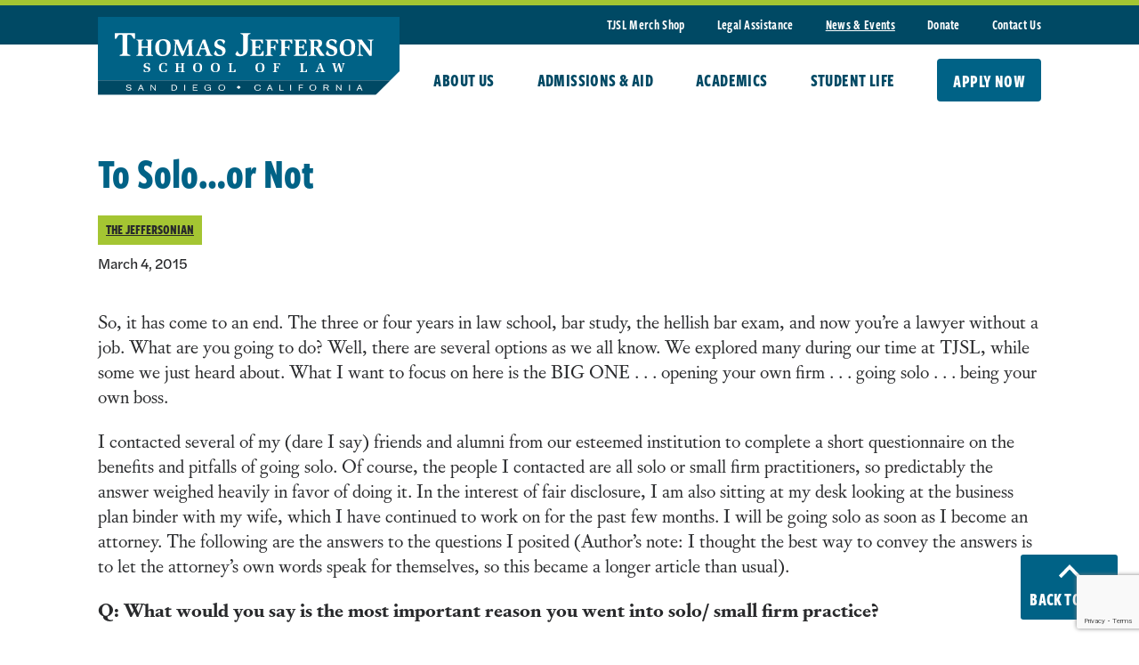

--- FILE ---
content_type: text/html; charset=UTF-8
request_url: https://www.tjsl.edu/news-and-events/to-solo-or-not/
body_size: 12191
content:
<!DOCTYPE html>
<html lang="en-US">
<head>
  <meta charset="utf-8">
  <meta name="viewport" content="width=device-width, initial-scale=1">

  <meta name='robots' content='index, follow, max-image-preview:large, max-snippet:-1, max-video-preview:-1' />
	<style>img:is([sizes="auto" i], [sizes^="auto," i]) { contain-intrinsic-size: 3000px 1500px }</style>
	
	<!-- This site is optimized with the Yoast SEO plugin v26.8 - https://yoast.com/product/yoast-seo-wordpress/ -->
	<title>To Solo...or Not - Thomas Jefferson School of Law</title>
	<link rel="canonical" href="https://www.tjsl.edu/news-and-events/to-solo-or-not/" />
	<meta property="og:locale" content="en_US" />
	<meta property="og:type" content="article" />
	<meta property="og:title" content="To Solo...or Not - Thomas Jefferson School of Law" />
	<meta property="og:description" content="So, it has come to an end. The three or four years in law school, bar study, the hellish bar exam, and now you’re a lawyer without a job. What are you going to do? Well, there are several options as we all know. We explored many during our time at TJSL, while some we [&hellip;]" />
	<meta property="og:url" content="https://www.tjsl.edu/news-and-events/to-solo-or-not/" />
	<meta property="og:site_name" content="Thomas Jefferson School of Law" />
	<meta property="article:published_time" content="2015-03-04T08:00:00+00:00" />
	<meta property="og:image" content="https://www.tjsl.edu/wp-content/uploads/2023/08/OG-Image.jpg" />
	<meta property="og:image:width" content="1200" />
	<meta property="og:image:height" content="630" />
	<meta property="og:image:type" content="image/jpeg" />
	<meta name="author" content="Cris Noble" />
	<script type="application/ld+json" class="yoast-schema-graph">{"@context":"https://schema.org","@graph":[{"@type":"Article","@id":"https://www.tjsl.edu/news-and-events/to-solo-or-not/#article","isPartOf":{"@id":"https://www.tjsl.edu/news-and-events/to-solo-or-not/"},"author":{"name":"Cris Noble","@id":"https://www.tjsl.edu/#/schema/person/05565bd8a299abd1eaa871e6c0c600dd"},"headline":"To Solo&#8230;or Not","datePublished":"2015-03-04T08:00:00+00:00","mainEntityOfPage":{"@id":"https://www.tjsl.edu/news-and-events/to-solo-or-not/"},"wordCount":1277,"publisher":{"@id":"https://www.tjsl.edu/#organization"},"articleSection":["The Jeffersonian"],"inLanguage":"en-US"},{"@type":"WebPage","@id":"https://www.tjsl.edu/news-and-events/to-solo-or-not/","url":"https://www.tjsl.edu/news-and-events/to-solo-or-not/","name":"To Solo...or Not - Thomas Jefferson School of Law","isPartOf":{"@id":"https://www.tjsl.edu/#website"},"datePublished":"2015-03-04T08:00:00+00:00","breadcrumb":{"@id":"https://www.tjsl.edu/news-and-events/to-solo-or-not/#breadcrumb"},"inLanguage":"en-US","potentialAction":[{"@type":"ReadAction","target":["https://www.tjsl.edu/news-and-events/to-solo-or-not/"]}]},{"@type":"BreadcrumbList","@id":"https://www.tjsl.edu/news-and-events/to-solo-or-not/#breadcrumb","itemListElement":[{"@type":"ListItem","position":1,"name":"Home","item":"https://www.tjsl.edu/"},{"@type":"ListItem","position":2,"name":"News &#038; Events","item":"https://www.tjsl.edu/news-and-events/"},{"@type":"ListItem","position":3,"name":"To Solo&#8230;or Not"}]},{"@type":"WebSite","@id":"https://www.tjsl.edu/#website","url":"https://www.tjsl.edu/","name":"Thomas Jefferson School of Law","description":"A San Diego Law School in California","publisher":{"@id":"https://www.tjsl.edu/#organization"},"potentialAction":[{"@type":"SearchAction","target":{"@type":"EntryPoint","urlTemplate":"https://www.tjsl.edu/?s={search_term_string}"},"query-input":{"@type":"PropertyValueSpecification","valueRequired":true,"valueName":"search_term_string"}}],"inLanguage":"en-US"},{"@type":"Organization","@id":"https://www.tjsl.edu/#organization","name":"Thomas Jefferson School of Law","alternateName":"TJSL","url":"https://www.tjsl.edu/","logo":{"@type":"ImageObject","inLanguage":"en-US","@id":"https://www.tjsl.edu/#/schema/logo/image/","url":"https://www.tjsl.edu/wp-content/uploads/2023/08/TJSL.jpg","contentUrl":"https://www.tjsl.edu/wp-content/uploads/2023/08/TJSL.jpg","width":538,"height":141,"caption":"Thomas Jefferson School of Law"},"image":{"@id":"https://www.tjsl.edu/#/schema/logo/image/"}},{"@type":"Person","@id":"https://www.tjsl.edu/#/schema/person/05565bd8a299abd1eaa871e6c0c600dd","name":"Cris Noble"}]}</script>
	<!-- / Yoast SEO plugin. -->


<link rel='dns-prefetch' href='//www.google.com' />
<link rel='stylesheet' id='sbi_styles-css' href='https://www.tjsl.edu/wp-content/plugins/instagram-feed/css/sbi-styles.min.css?ver=6.10.0' type='text/css' media='all' />
<link rel='stylesheet' id='wp-block-library-css' href='https://www.tjsl.edu/wp-includes/css/dist/block-library/style.min.css?ver=6.8.3' type='text/css' media='all' />
<style id='classic-theme-styles-inline-css' type='text/css'>
/*! This file is auto-generated */
.wp-block-button__link{color:#fff;background-color:#32373c;border-radius:9999px;box-shadow:none;text-decoration:none;padding:calc(.667em + 2px) calc(1.333em + 2px);font-size:1.125em}.wp-block-file__button{background:#32373c;color:#fff;text-decoration:none}
</style>
<link rel='stylesheet' id='style-css' href='https://www.tjsl.edu/wp-content/themes/tjsl/dist/style.css?ver=1693255874' type='text/css' media='all' />
<script type="text/javascript" src="https://www.tjsl.edu/wp-includes/js/jquery/jquery.min.js?ver=3.7.1" id="jquery-core-js"></script>
<script type="text/javascript" src="https://www.tjsl.edu/wp-includes/js/jquery/jquery-migrate.min.js?ver=3.4.1" id="jquery-migrate-js"></script>
<!-- HFCM by 99 Robots - Snippet # 2: GoogleTagManagerHeader -->
<!-- Google Tag Manager -->
<script>(function(w,d,s,l,i){w[l]=w[l]||[];w[l].push({'gtm.start':
new Date().getTime(),event:'gtm.js'});var f=d.getElementsByTagName(s)[0],
j=d.createElement(s),dl=l!='dataLayer'?'&l='+l:'';j.async=true;j.src=
'https://www.googletagmanager.com/gtm.js?id='+i+dl;f.parentNode.insertBefore(j,f);
})(window,document,'script','dataLayer','GTM-N7HJZ7HR');</script>
<!-- End Google Tag Manager -->
<!-- /end HFCM by 99 Robots -->
<!-- HFCM by 99 Robots - Snippet # 4: Capture HigherED AdRoll Header -->
<script type="text/javascript">

adroll_adv_id = "5DX2BEH4XFCHLKENLMSUWS";

adroll_pix_id = "XT2SLMX3I5EXTIAJV525EP";

adroll_version = "2.0";

 

(function(w, d, e, o, a) {

w.__adroll_loaded = true;

w.adroll = w.adroll || [];

w.adroll.f = [ 'setProperties', 'identify', 'track' ];

var roundtripUrl = "https://s.adroll.com/j/" + adroll_adv_id

+ "/roundtrip.js";

for (a = 0; a < w.adroll.f.length; a++) {

w.adroll[w.adroll.f[a]] = w.adroll[w.adroll.f[a]] || (function(n) {

return function() {

w.adroll.push([ n, arguments ])

}

})(w.adroll.f[a])

}

 

e = d.createElement('script');

o = d.getElementsByTagName('script')[0];

e.async = 1;

e.src = roundtripUrl;

o.parentNode.insertBefore(e, o);

})(window, document);

adroll.track("pageView");

</script>
<!-- /end HFCM by 99 Robots -->
		<style type="text/css" id="wp-custom-css">
			.sans {font-family: freight-sans-compressed-pro,sans-serif!important;}

ol.has-small-font-size {
    font-family: halyard-text,sans-serif;
    font-size: 16px!important;
    line-height: 22px;
    margin-left: 20px;
}

.wysiwyg ol.has-small-font-size li::marker {
    font-weight: inherit;
}

td, th {
     border-bottom: 0px!important;
    border-right:0px!important;
    border-bottom: 0px!important;
    border-top: 0px!important;
}
tr:first-of-type td,
tr:first-of-type th {
    border-top: 1px solid #E5EFF3!important;
}
td:first-of-type, th:first-of-type {
    border-left: 1px solid #E5EFF3!important;
}
td:last-of-type, th:last-of-type {
    border-right: 1px solid #E5EFF3!important;
}
tr:last-of-type td,
tr:last-of-type th {
    border-bottom: 1px solid #E5EFF3!important;
}

.ginput_container input {
	font-size: 18px !important;
}

.ginput_product_price {
	font-size: 20px !important;
}

.gchoice label {
	font-size: 18px !important;
}

.ginput_product_price_wrapper label {
	font-size: 18px !important;
}

.ginput_container_total .ginput_total {
	font-size: 22px !important;
}

.gform_button {
	font-size: 18px !important;
}

.gform_confirmation_message {
    font-size: 20px;
}
@media(min-width: 801px){
button.back-to-top {
    position: fixed;
}
}

.quick-links-large .quick-link-large .h3, .quick-links-large .quick-link-large .wysiwyg h3, .wysiwyg .quick-links-large .quick-link-large h3 {
	padding: 51px 40px 51px 20px;
}		</style>
		
  <link rel="stylesheet" href="https://use.typekit.net/jhh2gmt.css">

  <link rel="apple-touch-icon" sizes="180x180" href="/apple-touch-icon.png">
  <link rel="icon" type="image/png" sizes="32x32" href="/favicon-32x32.png">
  <link rel="icon" type="image/png" sizes="16x16" href="/favicon-16x16.png">
  <link rel="manifest" href="/site.webmanifest">
  <link rel="mask-icon" href="/safari-pinned-tab.svg" color="#5bbad5">
  <meta name="msapplication-TileColor" content="#2b5797">
  <meta name="theme-color" content="#ffffff">

</head>
<body class="wp-singular post-template-default single single-post postid-3347 single-format-standard wp-theme-tjsl">

  <a href="#content" class="sr">Skip to main content</a> 

<div class="wrapper">
<div class="overflow">

  <header class="">
    <div class="bleed-width top-green bg-blue">
      <div class="content-width">
        <nav><div class="menu-banner-menu-container"><ul id="menu-banner-menu" class="menu"><li id="menu-item-10533" class="menu-item menu-item-type-custom menu-item-object-custom menu-item-10533"><a href="https://thomas-jefferson-school-of-law-shop.fourthwall.com/">TJSL Merch Shop</a></li>
<li id="menu-item-211" class="menu-item menu-item-type-post_type menu-item-object-page menu-item-211"><a href="https://www.tjsl.edu/legal-assistance/">Legal Assistance</a></li>
<li id="menu-item-212" class="menu-item menu-item-type-post_type menu-item-object-page current_page_parent menu-item-212"><a href="https://www.tjsl.edu/news-and-events/">News &#038; Events</a></li>
<li id="menu-item-213" class="menu-item menu-item-type-post_type menu-item-object-page menu-item-213"><a href="https://www.tjsl.edu/donate/">Donate</a></li>
<li id="menu-item-214" class="menu-item menu-item-type-post_type menu-item-object-page menu-item-214"><a href="https://www.tjsl.edu/contact/">Contact Us</a></li>
</ul></div></nav>
      </div>
    </div>
    <div class="content-width header-bar">
      
      <a href="/" class="logo-link"><img src="https://www.tjsl.edu/wp-content/uploads/2023/05/logo.svg" alt="TJSL Logo"></a>
      <button class="mobile-nav-toggle"><span class="sr">Toggle Navigation</span></button>

      <nav id="main-menu-links">
        <div class="menu-main-menu-container"><ul id="menu-main-menu" class="menu"><li id="menu-item-108" class="menu-item menu-item-type-post_type menu-item-object-page menu-item-has-children menu-item-108"><button class="nav-toggle">About Us</button><div class="mobile-top-nav-toggle"><button class="toggle-sub"><span class="sr">Toggle Sub Menu Items</span></button><a href="https://www.tjsl.edu/about/">About Us</a></div>
<ul class="sub-menu">
	<li id="menu-item-151" class="menu-item menu-item-type-custom menu-item-object-custom menu-item-has-children menu-item-151">
	<ul class="sub-menu">
		<li id="menu-item-149" class="menu-item menu-item-type-post_type menu-item-object-page menu-item-149"><a href="https://www.tjsl.edu/about/">About Us<div class="sub-menu-image"><img src="https://www.tjsl.edu/wp-content/uploads/2023/05/about.jpg" srcset="https://www.tjsl.edu/wp-content/uploads/2023/05/about.jpg 1440w, https://www.tjsl.edu/wp-content/uploads/2023/05/about-300x198.jpg 300w, https://www.tjsl.edu/wp-content/uploads/2023/05/about-1024x676.jpg 1024w, https://www.tjsl.edu/wp-content/uploads/2023/05/about-768x507.jpg 768w" loading="lazy" sizes="(max-width: 600px) 400px, 400px" alt="" height="950" width="1440"/></div></a></li>
	</ul>
</li>
	<li id="menu-item-152" class="menu-item menu-item-type-custom menu-item-object-custom menu-item-has-children menu-item-152">
	<ul class="sub-menu">
		<li id="menu-item-111" class="menu-item menu-item-type-post_type menu-item-object-page menu-item-111"><a href="https://www.tjsl.edu/about/directory/">Directory</a></li>
		<li id="menu-item-153" class="menu-item menu-item-type-post_type menu-item-object-page menu-item-153"><a href="https://www.tjsl.edu/about/history/">History</a></li>
		<li id="menu-item-154" class="menu-item menu-item-type-post_type menu-item-object-page menu-item-154"><a href="https://www.tjsl.edu/about/trustees/">Board of Trustees</a></li>
		<li id="menu-item-155" class="menu-item menu-item-type-post_type menu-item-object-page menu-item-155"><a href="https://www.tjsl.edu/about/testimonials/">Testimonials</a></li>
		<li id="menu-item-156" class="menu-item menu-item-type-post_type menu-item-object-page menu-item-156"><a href="https://www.tjsl.edu/about/required-disclosures/">Required Disclosures</a></li>
	</ul>
</li>
	<li id="menu-item-157" class="menu-item menu-item-type-custom menu-item-object-custom menu-item-has-children menu-item-157">
	<ul class="sub-menu">
		<li id="menu-item-160" class="menu-item menu-item-type-post_type menu-item-object-page menu-item-has-children menu-item-160"><a href="https://www.tjsl.edu/about/visit/">Visit Us</a>
		<ul class="sub-menu">
			<li id="menu-item-165" class="menu-item menu-item-type-post_type menu-item-object-page menu-item-165"><a href="https://www.tjsl.edu/about/visit/">Take A Virtual Tour</a></li>
			<li id="menu-item-166" class="menu-item menu-item-type-post_type menu-item-object-page menu-item-166"><a href="https://www.tjsl.edu/about/visit/parking/">Parking</a></li>
			<li id="menu-item-167" class="menu-item menu-item-type-post_type menu-item-object-page menu-item-167"><a href="https://www.tjsl.edu/about/visit/san-diego/">About San Diego</a></li>
		</ul>
</li>
	</ul>
</li>
	<li id="menu-item-158" class="menu-item menu-item-type-custom menu-item-object-custom menu-item-has-children menu-item-158">
	<ul class="sub-menu">
		<li id="menu-item-161" class="menu-item menu-item-type-custom menu-item-object-custom menu-item-has-children menu-item-161"><span class="heading-not-link">For You:</span>
		<ul class="sub-menu">
			<li id="menu-item-162" class="menu-item menu-item-type-post_type menu-item-object-page menu-item-162"><a href="https://www.tjsl.edu/about/alumni/">Alumni</a></li>
			<li id="menu-item-163" class="menu-item menu-item-type-post_type menu-item-object-page menu-item-163"><a href="https://www.tjsl.edu/about/employers/">Employers</a></li>
			<li id="menu-item-164" class="menu-item menu-item-type-post_type menu-item-object-page menu-item-164"><a href="https://www.tjsl.edu/about/work-at-tjsl/">Work at TJSL</a></li>
		</ul>
</li>
	</ul>
</li>
</ul>
</li>
<li id="menu-item-259" class="menu-item menu-item-type-post_type menu-item-object-page menu-item-has-children menu-item-259"><button class="nav-toggle">Admissions & Aid</button><div class="mobile-top-nav-toggle"><button class="toggle-sub"><span class="sr">Toggle Sub Menu Items</span></button><a href="https://www.tjsl.edu/admissions/">Admissions &#038; Aid</a></div>
<ul class="sub-menu">
	<li id="menu-item-262" class="menu-item menu-item-type-custom menu-item-object-custom menu-item-has-children menu-item-262">
	<ul class="sub-menu">
		<li id="menu-item-930" class="menu-item menu-item-type-post_type menu-item-object-page menu-item-has-children menu-item-930"><a href="https://www.tjsl.edu/admissions/">Admissions</a>
		<ul class="sub-menu">
			<li id="menu-item-260" class="menu-item menu-item-type-post_type menu-item-object-page menu-item-260"><a href="https://www.tjsl.edu/admissions/apply/">Apply</a></li>
			<li id="menu-item-261" class="menu-item menu-item-type-post_type menu-item-object-page menu-item-261"><a href="https://www.tjsl.edu/admissions/request-information/">Request Information</a></li>
			<li id="menu-item-8933" class="menu-item menu-item-type-post_type menu-item-object-page menu-item-8933"><a href="https://www.tjsl.edu/about/visit/">Prospective Student Events</a></li>
			<li id="menu-item-267" class="menu-item menu-item-type-post_type menu-item-object-page menu-item-267"><a href="https://www.tjsl.edu/admissions/pay-seat-deposit/">Pay Seat Deposit</a></li>
			<li id="menu-item-266" class="menu-item menu-item-type-post_type menu-item-object-page menu-item-266"><a href="https://www.tjsl.edu/admissions/faqs/">FAQs</a></li>
			<li id="menu-item-268" class="menu-item menu-item-type-post_type menu-item-object-page menu-item-268"><a href="https://www.tjsl.edu/admissions/accreditation/">Accreditation</a></li>
			<li id="menu-item-10071" class="menu-item menu-item-type-custom menu-item-object-custom menu-item-10071"><a href="https://www.tjsl.edu/wp-content/uploads/2025/11/TJSL-January-2026-California-Business-and-Professions-Code-section-6061.7a-Disclosure-Template-Accredited_f.pdf">Disclosures</a></li>
		</ul>
</li>
	</ul>
</li>
	<li id="menu-item-263" class="double menu-item menu-item-type-custom menu-item-object-custom menu-item-has-children menu-item-263">
	<ul class="sub-menu">
		<li id="menu-item-269" class="menu-item menu-item-type-post_type menu-item-object-page menu-item-has-children menu-item-269"><a href="https://www.tjsl.edu/admissions/application-information/">Application Information</a>
		<ul class="sub-menu">
			<li id="menu-item-279" class="menu-item menu-item-type-custom menu-item-object-custom menu-item-has-children menu-item-279">
			<ul class="sub-menu">
				<li id="menu-item-270" class="menu-item menu-item-type-post_type menu-item-object-page menu-item-270"><a href="https://www.tjsl.edu/admissions/application-information/jd/">JD</a></li>
				<li id="menu-item-272" class="menu-item menu-item-type-post_type menu-item-object-page menu-item-272"><a href="https://www.tjsl.edu/admissions/application-information/llm-in-american-legal-studies/">LLM In American Legal Studies</a></li>
				<li id="menu-item-271" class="menu-item menu-item-type-post_type menu-item-object-page menu-item-271"><a href="https://www.tjsl.edu/admissions/application-information/llm-in-practice-skills/">LLM In Practice Skills</a></li>
				<li id="menu-item-273" class="menu-item menu-item-type-post_type menu-item-object-page menu-item-273"><a href="https://www.tjsl.edu/admissions/application-information/admissions-policy/">Admissions Policy</a></li>
				<li id="menu-item-274" class="menu-item menu-item-type-post_type menu-item-object-page menu-item-274"><a href="https://www.tjsl.edu/admissions/application-information/character-fitness/">Character &#038; Fitness</a></li>
			</ul>
</li>
			<li id="menu-item-280" class="menu-item menu-item-type-custom menu-item-object-custom menu-item-has-children menu-item-280">
			<ul class="sub-menu">
				<li id="menu-item-275" class="menu-item menu-item-type-post_type menu-item-object-page menu-item-275"><a href="https://www.tjsl.edu/admissions/application-information/transfer-students/">Transfer Students</a></li>
				<li id="menu-item-276" class="menu-item menu-item-type-post_type menu-item-object-page menu-item-276"><a href="https://www.tjsl.edu/admissions/application-information/visiting-students/">Visiting Students</a></li>
				<li id="menu-item-277" class="menu-item menu-item-type-post_type menu-item-object-page menu-item-277"><a href="https://www.tjsl.edu/admissions/application-information/auditing-students/">Auditing Students</a></li>
				<li id="menu-item-278" class="menu-item menu-item-type-post_type menu-item-object-page menu-item-278"><a href="https://www.tjsl.edu/admissions/application-information/international-students/">International Students</a></li>
			</ul>
</li>
		</ul>
</li>
	</ul>
</li>
	<li id="menu-item-264" class="menu-item menu-item-type-custom menu-item-object-custom menu-item-has-children menu-item-264">
	<ul class="sub-menu">
		<li id="menu-item-283" class="menu-item menu-item-type-post_type menu-item-object-page menu-item-has-children menu-item-283"><a href="https://www.tjsl.edu/financial-aid/">Financial Aid</a>
		<ul class="sub-menu">
			<li id="menu-item-284" class="menu-item menu-item-type-custom menu-item-object-custom menu-item-284"><a href="/financial-aid/#loans">Loans</a></li>
			<li id="menu-item-285" class="menu-item menu-item-type-custom menu-item-object-custom menu-item-285"><a href="/financial-aid/#federal-work-study">Federal Work Study</a></li>
			<li id="menu-item-286" class="menu-item menu-item-type-custom menu-item-object-custom menu-item-286"><a href="/financial-aid/#scholarships">Scholarships</a></li>
			<li id="menu-item-287" class="menu-item menu-item-type-custom menu-item-object-custom menu-item-287"><a href="/financial-aid/#financial-aid-forms">Financial Aid Forms</a></li>
		</ul>
</li>
		<li id="menu-item-265" class="menu-item menu-item-type-post_type menu-item-object-page menu-item-265"><a href="https://www.tjsl.edu/financial-aid/tuition/">Tuition &#038; Fees</a></li>
	</ul>
</li>
</ul>
</li>
<li id="menu-item-342" class="menu-item menu-item-type-post_type menu-item-object-page menu-item-has-children menu-item-342"><button class="nav-toggle">Academics</button><div class="mobile-top-nav-toggle"><button class="toggle-sub"><span class="sr">Toggle Sub Menu Items</span></button><a href="https://www.tjsl.edu/academics/">Academics</a></div>
<ul class="sub-menu">
	<li id="menu-item-345" class="menu-item menu-item-type-custom menu-item-object-custom menu-item-has-children menu-item-345">
	<ul class="sub-menu">
		<li id="menu-item-341" class="menu-item menu-item-type-post_type menu-item-object-page menu-item-341"><a href="https://www.tjsl.edu/academics/">Academics</a></li>
		<li id="menu-item-344" class="menu-item menu-item-type-custom menu-item-object-custom menu-item-344"><a href="/academics/calendar/#academic-calendar">Academic Calendar</a></li>
		<li id="menu-item-8554" class="menu-item menu-item-type-post_type menu-item-object-page menu-item-8554"><a href="https://www.tjsl.edu/academics/curriculum/">Curriculum</a></li>
	</ul>
</li>
	<li id="menu-item-346" class="menu-item menu-item-type-custom menu-item-object-custom menu-item-has-children menu-item-346">
	<ul class="sub-menu">
		<li id="menu-item-349" class="menu-item menu-item-type-post_type menu-item-object-page menu-item-has-children menu-item-349"><a href="https://www.tjsl.edu/academics/residential-degrees/">Residential Degrees</a>
		<ul class="sub-menu">
			<li id="menu-item-353" class="menu-item menu-item-type-post_type menu-item-object-page menu-item-353"><a href="https://www.tjsl.edu/academics/residential-degrees/jd/">Juris Doctor (JD)</a></li>
			<li id="menu-item-354" class="menu-item menu-item-type-post_type menu-item-object-page menu-item-354"><a href="https://www.tjsl.edu/academics/residential-degrees/llm/">LLM Degrees</a></li>
		</ul>
</li>
		<li id="menu-item-355" class="menu-item menu-item-type-post_type menu-item-object-page menu-item-has-children menu-item-355"><a href="https://www.tjsl.edu/academics/online-degrees/">Online Degrees</a>
		<ul class="sub-menu">
			<li id="menu-item-356" class="menu-item menu-item-type-post_type menu-item-object-page menu-item-356"><a href="https://www.tjsl.edu/academics/online-degrees/jd/">Juris Doctor (JD) Online</a></li>
		</ul>
</li>
	</ul>
</li>
	<li id="menu-item-347" class="menu-item menu-item-type-custom menu-item-object-custom menu-item-has-children menu-item-347">
	<ul class="sub-menu">
		<li id="menu-item-357" class="menu-item menu-item-type-post_type menu-item-object-page menu-item-has-children menu-item-357"><a href="https://www.tjsl.edu/academics/law-fellowship-programs/">Law Fellowship Programs</a>
		<ul class="sub-menu">
			<li id="menu-item-359" class="menu-item menu-item-type-post_type menu-item-object-page menu-item-359"><a href="https://www.tjsl.edu/academics/law-fellowship-programs/criminal-law/">Criminal Law</a></li>
			<li id="menu-item-358" class="menu-item menu-item-type-post_type menu-item-object-page menu-item-358"><a href="https://www.tjsl.edu/academics/law-fellowship-programs/intellectual-property-entertainment-sports-law/">Intellectual Property, Entertainment  &#038; Sports Law</a></li>
		</ul>
</li>
	</ul>
</li>
	<li id="menu-item-348" class="menu-item menu-item-type-custom menu-item-object-custom menu-item-has-children menu-item-348">
	<ul class="sub-menu">
		<li id="menu-item-361" class="menu-item menu-item-type-custom menu-item-object-custom menu-item-361"><a href="/directory/?type=faculty#people">Faculty</a></li>
		<li id="menu-item-363" class="menu-item menu-item-type-post_type menu-item-object-page menu-item-363"><a href="https://www.tjsl.edu/academics/academic-success-program/">Academic Success Program</a></li>
		<li id="menu-item-364" class="menu-item menu-item-type-post_type menu-item-object-page menu-item-364"><a href="https://www.tjsl.edu/academics/bar-prep/">Bar Prep</a></li>
		<li id="menu-item-365" class="menu-item menu-item-type-post_type menu-item-object-page menu-item-365"><a href="https://www.tjsl.edu/academics/clinics-internships/">Clinics &#038; Internships</a></li>
		<li id="menu-item-366" class="menu-item menu-item-type-post_type menu-item-object-page menu-item-366"><a href="https://www.tjsl.edu/academics/library/">Library</a></li>
		<li id="menu-item-367" class="menu-item menu-item-type-post_type menu-item-object-page menu-item-367"><a href="https://www.tjsl.edu/academics/study-abroad/">Study Abroad</a></li>
		<li id="menu-item-368" class="menu-item menu-item-type-post_type menu-item-object-page menu-item-368"><a href="https://www.tjsl.edu/academics/registrar/">Registrar</a></li>
	</ul>
</li>
</ul>
</li>
<li id="menu-item-393" class="menu-item menu-item-type-post_type menu-item-object-page menu-item-has-children menu-item-393"><button class="nav-toggle">Student Life</button><div class="mobile-top-nav-toggle"><button class="toggle-sub"><span class="sr">Toggle Sub Menu Items</span></button><a href="https://www.tjsl.edu/student-life/">Student Life</a></div>
<ul class="sub-menu">
	<li id="menu-item-394" class="menu-item menu-item-type-custom menu-item-object-custom menu-item-has-children menu-item-394">
	<ul class="sub-menu">
		<li id="menu-item-397" class="menu-item menu-item-type-post_type menu-item-object-page menu-item-397"><a href="https://www.tjsl.edu/student-life/">Student Life<div class="sub-menu-image"><img src="https://www.tjsl.edu/wp-content/uploads/2023/06/TJSL-106-scaled.jpg" srcset="https://www.tjsl.edu/wp-content/uploads/2023/06/TJSL-106-scaled.jpg 2560w, https://www.tjsl.edu/wp-content/uploads/2023/06/TJSL-106-300x200.jpg 300w, https://www.tjsl.edu/wp-content/uploads/2023/06/TJSL-106-1024x683.jpg 1024w, https://www.tjsl.edu/wp-content/uploads/2023/06/TJSL-106-768x512.jpg 768w, https://www.tjsl.edu/wp-content/uploads/2023/06/TJSL-106-1536x1024.jpg 1536w, https://www.tjsl.edu/wp-content/uploads/2023/06/TJSL-106-2048x1365.jpg 2048w" loading="lazy" sizes="(max-width: 600px) 400px, 400px" alt="" height="1707" width="2560"/></div></a></li>
	</ul>
</li>
	<li id="menu-item-395" class="menu-item menu-item-type-custom menu-item-object-custom menu-item-has-children menu-item-395">
	<ul class="sub-menu">
		<li id="menu-item-398" class="menu-item menu-item-type-post_type menu-item-object-page menu-item-398"><a href="https://www.tjsl.edu/student-life/organizations-teams/">Organizations &#038; Teams</a></li>
		<li id="menu-item-399" class="menu-item menu-item-type-post_type menu-item-object-page menu-item-399"><a href="https://www.tjsl.edu/student-life/career-services/">Career Services</a></li>
		<li id="menu-item-400" class="menu-item menu-item-type-custom menu-item-object-custom menu-item-400"><a href="https://thomas-jefferson-school-of-law-shop.fourthwall.com/">TJSL Merch Shop</a></li>
		<li id="menu-item-401" class="menu-item menu-item-type-post_type menu-item-object-page menu-item-401"><a href="https://www.tjsl.edu/student-life/make-a-payment/">Make A Payment</a></li>
		<li id="menu-item-402" class="menu-item menu-item-type-post_type menu-item-object-page menu-item-402"><a href="https://www.tjsl.edu/student-life/living-in-san-diego/">Living In San Diego</a></li>
		<li id="menu-item-403" class="menu-item menu-item-type-post_type menu-item-object-page menu-item-403"><a href="https://www.tjsl.edu/student-life/it/">Information Technology</a></li>
	</ul>
</li>
	<li id="menu-item-396" class="menu-item menu-item-type-custom menu-item-object-custom menu-item-has-children menu-item-396">
	<ul class="sub-menu">
		<li id="menu-item-404" class="menu-item menu-item-type-post_type menu-item-object-page menu-item-has-children menu-item-404"><a href="https://www.tjsl.edu/student-life/student-affairs/">Student Affairs</a>
		<ul class="sub-menu">
			<li id="menu-item-405" class="menu-item menu-item-type-post_type menu-item-object-page menu-item-405"><a href="https://www.tjsl.edu/student-life/student-affairs/counseling-support-services/">Counseling &#038; Support Services</a></li>
			<li id="menu-item-406" class="menu-item menu-item-type-post_type menu-item-object-page menu-item-406"><a href="https://www.tjsl.edu/student-life/student-affairs/academic-accommodations/">Academic Accommodations</a></li>
			<li id="menu-item-407" class="menu-item menu-item-type-post_type menu-item-object-page menu-item-407"><a href="https://www.tjsl.edu/student-life/student-affairs/health-wellness/">Health &#038; Wellness</a></li>
			<li id="menu-item-408" class="menu-item menu-item-type-post_type menu-item-object-page menu-item-408"><a href="https://www.tjsl.edu/student-life/community-resources/">Community Resources</a></li>
		</ul>
</li>
	</ul>
</li>
	<li id="menu-item-409" class="menu-item menu-item-type-custom menu-item-object-custom menu-item-409"></li>
</ul>
</li>
</ul></div>        <div class="mm-only banner-mobile-links"><div class="menu-banner-menu-container"><ul id="menu-banner-menu-1" class="menu"><li class="menu-item menu-item-type-custom menu-item-object-custom menu-item-10533"><a href="https://thomas-jefferson-school-of-law-shop.fourthwall.com/">TJSL Merch Shop</a></li>
<li class="menu-item menu-item-type-post_type menu-item-object-page menu-item-211"><a href="https://www.tjsl.edu/legal-assistance/">Legal Assistance</a></li>
<li class="menu-item menu-item-type-post_type menu-item-object-page current_page_parent menu-item-212"><a href="https://www.tjsl.edu/news-and-events/">News &#038; Events</a></li>
<li class="menu-item menu-item-type-post_type menu-item-object-page menu-item-213"><a href="https://www.tjsl.edu/donate/">Donate</a></li>
<li class="menu-item menu-item-type-post_type menu-item-object-page menu-item-214"><a href="https://www.tjsl.edu/contact/">Contact Us</a></li>
</ul></div></div>
        <div class="mm-only mobile-cta"><div class="menu-header-cta-container"><ul id="menu-header-cta" class="menu"><li id="menu-item-369" class="menu-item menu-item-type-post_type menu-item-object-page menu-item-369"><a href="https://www.tjsl.edu/admissions/apply/">Apply Now</a></li>
</ul></div></div>
      </nav>
      
      <nav id="header-cta"><div class="menu-header-cta-container"><ul id="menu-header-cta-1" class="menu"><li class="menu-item menu-item-type-post_type menu-item-object-page menu-item-369"><a href="https://www.tjsl.edu/admissions/apply/">Apply Now</a></li>
</ul></div></nav>

      
    </div>

  </header>
  
  <main id="content" class="content-width">
  
  <div class="max-width single-hero">
      </div>
  <div class="wysiwyg" data-post-id="3347">

    <h1 class="pt3 fc-blue">To Solo&#8230;or Not</h1>
    <div class="categories">
      <div class="post-category"><a href="https://www.tjsl.edu/news-and-events/category/the-jeffersonian/">The Jeffersonian</a></div>    </div>
          <p class="has-small-font-size mb3">March 4, 2015</p>
        
        <p>So, it has come to an end. The three or four years in law school, bar study, the hellish bar exam, and now you’re a lawyer without a job. What are you going to do? Well, there are several options as we all know. We explored many during our time at TJSL, while some we just heard about. What I want to focus on here is the BIG ONE . . . opening your own firm . . . going solo . . . being your own boss.</p>
<p>
	I contacted several of my (dare I say) friends and alumni from our esteemed institution to complete a short questionnaire on the benefits and pitfalls of going solo. Of course, the people I contacted are all solo or small firm practitioners, so predictably the answer weighed heavily in favor of doing it. In the interest of fair disclosure, I am also sitting at my desk looking at the business plan binder with my wife, which I have continued to work on for the past few months. I will be going solo as soon as I become an attorney. The following are the answers to the questions I posited (Author’s note: I thought the best way to convey the answers is to let the attorney’s own words speak for themselves, so this became a longer article than usual).</p>
<p>
	<strong>Q: What would you say is the most important reason you went into solo/ small firm practice?</strong></p>
<p>
	<u>Jeremy Evans:</u> Freedom of making my schedule, excitement of bringing in new clients, and the opportunity of having the sky as the limit in both helping people and my community, and in earning potential. – <em>Jeremy Evans ’11, California Sports Lawyer</em></p>
<p>
	<u>Renee Galente:</u> Quality of life. I had none working for a firm, and my life revolved around other people&#8217;s schedules and timelines in addition to the court&#8217;s and the client&#8217;s. As a business owner, I work long hours but the great thing is that I can take time when I need to for myself, except when I’m in trial. I&#8217;m much healthier now as a result and much happier. – <em>Renee Galente ’08, Galente Ganci, APC</em></p>
<p>
	<u>Alex Ozols:</u> I think the most important reason why I decided to get into small firm practice is because I wanted to be my own boss. I have my own style of doing things and for me it was tough to always have someone telling me what to do. – <em>Alex Ozols ’12, Ozols Law Firm</em></p>
<p><strong>Q. What is the biggest pitfall you experienced in opening your firm?</strong></p>
<p>
	<u>Phil Shapiro:</u> You have to set up a strong and reliable referral system. You have no one to your right or left to answer questions, or to check and&nbsp;correct your work. – <em>Phil Shapiro ’85, Law Office of Philip A. Shapiro</em></p>
<p>
	<u>Renee Galente:</u> I don&#8217;t think there have been any pitfalls (quickly knocks on wood). Once you start a business there&#8217;s an urge to build and grow.&nbsp;But there&#8217;s nothing wrong with being small and mighty.</p>
<p>
	<u>Frank Pabst:</u> Raising initial capital was a major concern and I would rank it as a pitfall to opening my firm. – <em>Frank Pabst, Widener Law ’06, Law Office&nbsp;of Frank R. Pabst</em><br />
	&nbsp;</p>
<p><u>Jeremy Evans: </u>The hardest thing to do in opening a business is the making the decision to open your own business. You are putting it all on the line. Having done it, not much compares to the joyful thought that you did something worth doing and that you gave it your best shot. That is what every day is like for me despite the ups and downs of billings.</p>
<p><strong>Q: What is the biggest benefit to being in solo/small firm practice?</strong></p>
<p>
	<u>Renee Galente:</u> Being able to pick your cases. As an associate at a firm you work the case you&#8217;re given whether you believe in your client or not, whether you like the case or not. As the person who runs the business and takes the cases, you get to decide whom you represent. It’s a completely different dynamic. And it&#8217;s a wonderfully strong position to be able to say that you like and care for your client, instead of just represent them.</p>
<p>
	<u>Alex Ozols:</u> Being your own boss. You can schedule vacations whenever you want, you decide when you are going to schedule your court dates and in the end you make all the final decisions in your business.</p>
<p><strong>Q: What would you tell a student interested in going into practice as a solo or in a small firm right out of law school?</strong></p>
<p>
	<u>Phil Shapiro:</u> IMMMEDIATELY start to set up a referral list. Start collecting business cards and write notes on them. Send (not text) thank you notes when appropriate. Go to as many legal meetings as possible, especially local Bar Association. MAKE AND CARRY BUSINESS CARDS, everywhere.</p>
<p>
	<u>Alex Ozols: </u>You certainly need to be able to take risks and you need to want it more than anyone else. Don’t worry about what other people are doing or what someone who is twice your age said about opening up a firm. Just know the market, make connections at every chance you get and again, don’t be afraid to take risks.</p>
<p>
	<u>Jeremy Evans:</u> First, soul search to make sure you want to go into solo practice. Second, meet with as many of the best attorneys in town and seek informational interviews regarding solo practice to gather facts, information, things to avoid, and things to obtain. Third, make the decision to go solo and never look back.</p>
<p>
	<u>Frank Pabst: </u>You need to have a mind for business or a business degree of some kind to effectively run a firm.</p>
<p>
	<u>Renee Galente: </u>DO IT! And do it 100%. You can&#8217;t &#8220;part time&#8221; run your own business or run your own business while looking for a &#8220;real&#8221; job. If you&#8217;re going to do it, make it awesome. Make it yours.</p>
<p><strong>Q: If you could do it again, would you? Why?</strong><br />
	&nbsp;</p>
<p><u>Alex Ozols:</u> In a second, I have wanted to be a lawyer since I was a little kid. I would never want to do anything else. If someone told me I could have any job in the world the answer would be a lawyer. For me its not about the money or anything else that comes along with it, you only live once and I think everyone should be able to follow their passion and do whatever they want. This was my dream and now I am living it.<br />
	&nbsp;</p>
<p><u>Phil Shapiro: </u>I would do it again, but I would acquire better habits, especially in billing procedures. I let that go too long. Frank Pabst: Absolutely, being self-employed is the greatest reward.<br />
	&nbsp;</p>
<p><u>Jeremy Evans: </u>Yes, no question, no doubt. For me, it has been one of the most freeing activities. For what is the American Dream, but to build something upon a solid foundation and to see it grow?<br />
	&nbsp;</p>
<p><u>Renee Galente:</u> Hell yeah. I don&#8217;t think I could ever work for anybody else again after this experience. If you&#8217;re dealing with bullshit, you&#8217;re the one who has either created it or allowed it to affect you. And you have the power to stop it at any time. That&#8217;s empowering and a strong position to be in. And it feels damn good.</p>
<p>So, there you have it. Predictably in favor of doing it, and strong things to ponder while deciding. I agree with everything these fine attorneys had to say (I did write the piece after all). Mostly, I agree with Renee &#8211; Will you do it? Hell yeah.</p>
          <div class="pb2">
      </div>
      <div class="bleed-width bg-light-blue">
        <div class="content-width pb2">
          <h2 class="h1 fc-blue pt2">More News & Events</h2>
          <div class="blog-related-posts">
            
    <div class="recent-news-and-events-block row grid " >
        <div class="c_1_2 full-at-600">
<div class="post-preview-card">
  <div class="post-categories">
        <div class="post-category"><a href="https://www.tjsl.edu/news-and-events/category/the-jeffersonian/">The Jeffersonian</a></div>      </div>
  <a href="https://www.tjsl.edu/news-and-events/upcoming-notable-dates-to-remember-in-november/">
    <h3 class="post-preview-title">UPCOMING: Notable dates to remember in November</h3>
    <div class="post-preview-date">November 29, 2015</div>
    <div class="post-preview-excerpt">The month of November is full of fun days that may also be a great opportunity to score some free food! November 3, 2015 –&nbsp; National Sandwich Day (being celebrated by Subway) November 5, 2015 –&nbsp; National Men Make Dinner Day (hint-hint, nudge-nudge to the men out there) November 6, 2015 –&nbsp; National Nachos Day [&hellip;]</div>
    <div class="post-preview-cta fc-blue"><span class="cta-link">Read More</span></div>
  </a>
</div></div><div class="c_1_2 full-at-600">
<div class="post-preview-card">
  <div class="post-categories">
        <div class="post-category"><a href="https://www.tjsl.edu/news-and-events/category/the-jeffersonian/">The Jeffersonian</a></div>      </div>
  <a href="https://www.tjsl.edu/news-and-events/veterans-day-honoring-our-veterans/">
    <h3 class="post-preview-title">Veterans Day: Honoring our Veterans</h3>
    <div class="post-preview-date">November 29, 2015</div>
    <div class="post-preview-excerpt">San Diego is home to the nation&#8217;s largest concentration of military personnel.&nbsp; More than 15,000 active duty service member’s transition from active duty service in San Diego each year and more than half of those transitioning plan to stay in San Diego, which is also the number one destination for veterans returning from Afghanistan and [&hellip;]</div>
    <div class="post-preview-cta fc-blue"><span class="cta-link">Read More</span></div>
  </a>
</div></div><div class="c_1_2 full-at-600">
<div class="post-preview-card">
  <div class="post-categories">
        <div class="post-category"><a href="https://www.tjsl.edu/news-and-events/category/the-jeffersonian/">The Jeffersonian</a></div>      </div>
  <a href="https://www.tjsl.edu/news-and-events/3-peat-wins-for-the-third-time/">
    <h3 class="post-preview-title">3-Peat Wins For The Third Time</h3>
    <div class="post-preview-date">November 26, 2015</div>
    <div class="post-preview-excerpt">A close game between BTPU and SLS. the last 10 mins really set the tone as BTPU took a large lead and even with a last min SLS touchdown, BTPU maintained the lead with a 40-25 win. TNT made a good attempt as a 1L team against 3-Peat whose been playing together for 3 years, [&hellip;]</div>
    <div class="post-preview-cta fc-blue"><span class="cta-link">Read More</span></div>
  </a>
</div></div>    </div>
            </div>
          <div class="blog-related-cta">
            <a href="https://www.tjsl.edu/news-and-events/" class="cta-link">All News & Events</a>
          </div>
        </div>
      </div>
      </div>


</main>

<footer>

  <button class="back-to-top"><img src="https://www.tjsl.edu/wp-content/themes/tjsl/img/up.svg" ><span>Back To Top</span></button>

  <div class="bg-blue top-green">
    <div class="content-width">
      <div class="footer-top row">
        <div class="footer-contact c_1_3"><p>THOMAS JEFFERSON SCHOOL OF LAW<br />
<a href="https://goo.gl/maps/Gy1dcVfcmJLYxuPf8?coh=178573&amp;entry=tt" target="_blank" rel="noopener">701 B Street, Suite 110<br />
San Diego, CA 92101</a></p>
<p><a href="tel:+16192979700">+1 619 297 9700</a><br />
<a href="mailto:admissions@tjsl.edu">admissions@tjsl.edu</a></p>
</div>
        <div class="footer-policies c_1_3">
          <h4>Website Policies & Disclosures</h4>

          <nav><div class="menu-footer-policies-container"><ul id="menu-footer-policies" class="menu"><li id="menu-item-205" class="menu-item menu-item-type-post_type menu-item-object-page menu-item-205"><a href="https://www.tjsl.edu/privacy-policy/">Privacy Policy</a></li>
<li id="menu-item-208" class="menu-item menu-item-type-post_type menu-item-object-page menu-item-208"><a href="https://www.tjsl.edu/accessibility-statement/">Accessibility Statement</a></li>
<li id="menu-item-8659" class="menu-item menu-item-type-post_type menu-item-object-page menu-item-8659"><a href="https://www.tjsl.edu/about/required-disclosures/">Required Disclosures</a></li>
</ul></div></nav>
        </div>
         <div class="footer-policies c_1_3">
          <h4>Quick Links</h4>
          <nav><div class="menu-quick-links-container"><ul id="menu-quick-links" class="menu"><li id="menu-item-209" class="menu-item menu-item-type-post_type menu-item-object-page menu-item-209"><a href="https://www.tjsl.edu/donate/">Donate</a></li>
<li id="menu-item-210" class="menu-item menu-item-type-post_type menu-item-object-page menu-item-210"><a href="https://www.tjsl.edu/contact/">Contact Us</a></li>
<li id="menu-item-101" class="menu-item menu-item-type-post_type menu-item-object-page menu-item-101"><a href="https://www.tjsl.edu/about/directory/">Directory</a></li>
</ul></div></nav>
        </div>
      </div>
      <div class="footer-socials">
                              <a href="https://www.linkedin.com/school/thomas-jefferson-school-of-law/" target="_blank" rel="nopener" class="social--LinkedIn"><img src="https://www.tjsl.edu/wp-content/uploads/2023/05/linkedin.svg" alt="" loading="lazy" width="24" height="24"><span class="sr">TJSL LinkedIn</span></a>
                      <a href="https://www.instagram.com/officialtjsl/" target="_blank" rel="nopener" class="social--Instagram"><img src="https://www.tjsl.edu/wp-content/uploads/2023/05/instagram.svg" alt="" loading="lazy" width="24" height="24"><span class="sr">TJSL Instagram</span></a>
                      <a href="https://www.facebook.com/officialtjsl" target="_blank" rel="nopener" class="social--Facebook"><img src="https://www.tjsl.edu/wp-content/uploads/2023/05/facebook.svg" alt="" loading="lazy" width="24" height="24"><span class="sr">TJSL Facebook</span></a>
                      <a href="https://www.youtube.com/@ThomasJeffersonLaw" target="_blank" rel="nopener" class="social--Youtube"><img src="https://www.tjsl.edu/wp-content/uploads/2023/05/youtube.svg" alt="" loading="lazy" width="24" height="24"><span class="sr">TJSL Youtube</span></a>
                        </div>
      <div class="footer-info">
        <div class="footer-copyright"><p>© 2026 Thomas Jefferson School of Law</p>
</div>
        <div class="footer-credit"><p>Website by <a href="https://nobleintentstudio.com/" target="_blank" rel="noopener">Noble Intent Studio</a></p>
</div>
      </div>
    </div>
  </div>

</footer>

</div>
</div>


<script type="speculationrules">
{"prefetch":[{"source":"document","where":{"and":[{"href_matches":"\/*"},{"not":{"href_matches":["\/wp-*.php","\/wp-admin\/*","\/wp-content\/uploads\/*","\/wp-content\/*","\/wp-content\/plugins\/*","\/wp-content\/themes\/tjsl\/*","\/*\\?(.+)"]}},{"not":{"selector_matches":"a[rel~=\"nofollow\"]"}},{"not":{"selector_matches":".no-prefetch, .no-prefetch a"}}]},"eagerness":"conservative"}]}
</script>
<!-- HFCM by 99 Robots - Snippet # 1:  -->
<!-- Google tag (gtag.js) -->
<script async src="https://www.googletagmanager.com/gtag/js?id=G-6SJRSY12VS"></script>
<script>
  window.dataLayer = window.dataLayer || [];
  function gtag(){dataLayer.push(arguments);}
  gtag('js', new Date());

  gtag('config', 'G-6SJRSY12VS');
</script>

<!-- begin CBE code -->
<script>
(function(a,b,c,d,e,f,g) {
a[e] = a[e] || function() {(a[e].q = a[e].q || []).push(arguments)};f=b.createElement(c);
g=b.getElementsByTagName(c)[0];f.async=1;f.src=d+"/cbe/cbe.js";g.parentNode.insertBefore(f,g);
})(window,document,"script","https://cbe.capturehighered.net","_cbe");

_cbe("create","46ed49a4");
_cbe("log","pageview");
</script>
<!-- end CBE code -->

<!-- begin CaptureHigherEd code -->
<script type="text/javascript"> adroll_adv_id = "5DX2BEH4XFCHLKENLMSUWS"; adroll_pix_id = "XT2SLMX3I5EXTIAJV525EP"; adroll_version = "2.0";  (function(w, d, e, o, a) { w.__adroll_loaded = true; w.adroll = w.adroll || []; w.adroll.f = [ 'setProperties', 'identify', 'track' ]; var roundtripUrl = https://s.adroll.com/j/ + adroll_adv_id + "/roundtrip.js"; for (a = 0; a < w.adroll.f.length; a++) { w.adroll[w.adroll.f[a]] = w.adroll[w.adroll.f[a]] || (function(n) { return function() { w.adroll.push([ n, arguments ]) } })(w.adroll.f[a]) }  e = d.createElement('script'); o = d.getElementsByTagName('script')[0]; e.async = 1; e.src = roundtripUrl; o.parentNode.insertBefore(e, o); })(window, document); adroll.track("pageView"); </script>
<!-- end CaptureHigherEd code -->

<!-- /end HFCM by 99 Robots -->
<!-- HFCM by 99 Robots - Snippet # 3: GoogleTagMangerFooter -->
<!-- Google Tag Manager (noscript) -->
<noscript><iframe src="https://www.googletagmanager.com/ns.html?id=GTM-N7HJZ7HR"
height="0" width="0" style="display:none;visibility:hidden"></iframe></noscript>
<!-- End Google Tag Manager (noscript) -->
<!-- /end HFCM by 99 Robots -->
<!-- HFCM by 99 Robots - Snippet # 5: Capture HigherED AdRoll Footer -->
<script type="text/javascript">

adroll_adv_id = "5DX2BEH4XFCHLKENLMSUWS";

adroll_pix_id = "XT2SLMX3I5EXTIAJV525EP";

adroll_version = "2.0";

 

(function(w, d, e, o, a) {

w.__adroll_loaded = true;

w.adroll = w.adroll || [];

w.adroll.f = [ 'setProperties', 'identify', 'track' ];

var roundtripUrl = "https://s.adroll.com/j/" + adroll_adv_id

+ "/roundtrip.js";

for (a = 0; a < w.adroll.f.length; a++) {

w.adroll[w.adroll.f[a]] = w.adroll[w.adroll.f[a]] || (function(n) {

return function() {

w.adroll.push([ n, arguments ])

}

})(w.adroll.f[a])

}

 

e = d.createElement('script');

o = d.getElementsByTagName('script')[0];

e.async = 1;

e.src = roundtripUrl;

o.parentNode.insertBefore(e, o);

})(window, document);

adroll.track("pageView");

</script>
<!-- /end HFCM by 99 Robots -->
<!-- Instagram Feed JS -->
<script type="text/javascript">
var sbiajaxurl = "https://www.tjsl.edu/wp-admin/admin-ajax.php";
</script>
<script type="text/javascript" src="https://www.tjsl.edu/wp-content/themes/tjsl/dist/app.js?ver=1693255874" id="theme_js-js"></script>
<script type="text/javascript" id="gforms_recaptcha_recaptcha-js-extra">
/* <![CDATA[ */
var gforms_recaptcha_recaptcha_strings = {"nonce":"b9c8ba729c","disconnect":"Disconnecting","change_connection_type":"Resetting","spinner":"https:\/\/www.tjsl.edu\/wp-content\/plugins\/gravityforms\/images\/spinner.svg","connection_type":"classic","disable_badge":"","change_connection_type_title":"Change Connection Type","change_connection_type_message":"Changing the connection type will delete your current settings.  Do you want to proceed?","disconnect_title":"Disconnect","disconnect_message":"Disconnecting from reCAPTCHA will delete your current settings.  Do you want to proceed?","site_key":"6Le9seArAAAAAEzQ37ImrqBbSoCMxnv0JrWK3lcR"};
/* ]]> */
</script>
<script type="text/javascript" src="https://www.google.com/recaptcha/api.js?render=6Le9seArAAAAAEzQ37ImrqBbSoCMxnv0JrWK3lcR&amp;ver=2.0.0" id="gforms_recaptcha_recaptcha-js" defer="defer" data-wp-strategy="defer"></script>
<script type="text/javascript" src="https://www.tjsl.edu/wp-content/plugins/gravityformsrecaptcha/js/frontend.min.js?ver=2.0.0" id="gforms_recaptcha_frontend-js" defer="defer" data-wp-strategy="defer"></script>

<script>(function(){function c(){var b=a.contentDocument||a.contentWindow.document;if(b){var d=b.createElement('script');d.innerHTML="window.__CF$cv$params={r:'9c1a0230eebed945',t:'MTc2OTAzMjAzMS4wMDAwMDA='};var a=document.createElement('script');a.nonce='';a.src='/cdn-cgi/challenge-platform/scripts/jsd/main.js';document.getElementsByTagName('head')[0].appendChild(a);";b.getElementsByTagName('head')[0].appendChild(d)}}if(document.body){var a=document.createElement('iframe');a.height=1;a.width=1;a.style.position='absolute';a.style.top=0;a.style.left=0;a.style.border='none';a.style.visibility='hidden';document.body.appendChild(a);if('loading'!==document.readyState)c();else if(window.addEventListener)document.addEventListener('DOMContentLoaded',c);else{var e=document.onreadystatechange||function(){};document.onreadystatechange=function(b){e(b);'loading'!==document.readyState&&(document.onreadystatechange=e,c())}}}})();</script></body>
</html>

--- FILE ---
content_type: text/html; charset=utf-8
request_url: https://www.google.com/recaptcha/api2/anchor?ar=1&k=6Le9seArAAAAAEzQ37ImrqBbSoCMxnv0JrWK3lcR&co=aHR0cHM6Ly93d3cudGpzbC5lZHU6NDQz&hl=en&v=PoyoqOPhxBO7pBk68S4YbpHZ&size=invisible&anchor-ms=20000&execute-ms=30000&cb=r3pbu8b1bl5x
body_size: 48783
content:
<!DOCTYPE HTML><html dir="ltr" lang="en"><head><meta http-equiv="Content-Type" content="text/html; charset=UTF-8">
<meta http-equiv="X-UA-Compatible" content="IE=edge">
<title>reCAPTCHA</title>
<style type="text/css">
/* cyrillic-ext */
@font-face {
  font-family: 'Roboto';
  font-style: normal;
  font-weight: 400;
  font-stretch: 100%;
  src: url(//fonts.gstatic.com/s/roboto/v48/KFO7CnqEu92Fr1ME7kSn66aGLdTylUAMa3GUBHMdazTgWw.woff2) format('woff2');
  unicode-range: U+0460-052F, U+1C80-1C8A, U+20B4, U+2DE0-2DFF, U+A640-A69F, U+FE2E-FE2F;
}
/* cyrillic */
@font-face {
  font-family: 'Roboto';
  font-style: normal;
  font-weight: 400;
  font-stretch: 100%;
  src: url(//fonts.gstatic.com/s/roboto/v48/KFO7CnqEu92Fr1ME7kSn66aGLdTylUAMa3iUBHMdazTgWw.woff2) format('woff2');
  unicode-range: U+0301, U+0400-045F, U+0490-0491, U+04B0-04B1, U+2116;
}
/* greek-ext */
@font-face {
  font-family: 'Roboto';
  font-style: normal;
  font-weight: 400;
  font-stretch: 100%;
  src: url(//fonts.gstatic.com/s/roboto/v48/KFO7CnqEu92Fr1ME7kSn66aGLdTylUAMa3CUBHMdazTgWw.woff2) format('woff2');
  unicode-range: U+1F00-1FFF;
}
/* greek */
@font-face {
  font-family: 'Roboto';
  font-style: normal;
  font-weight: 400;
  font-stretch: 100%;
  src: url(//fonts.gstatic.com/s/roboto/v48/KFO7CnqEu92Fr1ME7kSn66aGLdTylUAMa3-UBHMdazTgWw.woff2) format('woff2');
  unicode-range: U+0370-0377, U+037A-037F, U+0384-038A, U+038C, U+038E-03A1, U+03A3-03FF;
}
/* math */
@font-face {
  font-family: 'Roboto';
  font-style: normal;
  font-weight: 400;
  font-stretch: 100%;
  src: url(//fonts.gstatic.com/s/roboto/v48/KFO7CnqEu92Fr1ME7kSn66aGLdTylUAMawCUBHMdazTgWw.woff2) format('woff2');
  unicode-range: U+0302-0303, U+0305, U+0307-0308, U+0310, U+0312, U+0315, U+031A, U+0326-0327, U+032C, U+032F-0330, U+0332-0333, U+0338, U+033A, U+0346, U+034D, U+0391-03A1, U+03A3-03A9, U+03B1-03C9, U+03D1, U+03D5-03D6, U+03F0-03F1, U+03F4-03F5, U+2016-2017, U+2034-2038, U+203C, U+2040, U+2043, U+2047, U+2050, U+2057, U+205F, U+2070-2071, U+2074-208E, U+2090-209C, U+20D0-20DC, U+20E1, U+20E5-20EF, U+2100-2112, U+2114-2115, U+2117-2121, U+2123-214F, U+2190, U+2192, U+2194-21AE, U+21B0-21E5, U+21F1-21F2, U+21F4-2211, U+2213-2214, U+2216-22FF, U+2308-230B, U+2310, U+2319, U+231C-2321, U+2336-237A, U+237C, U+2395, U+239B-23B7, U+23D0, U+23DC-23E1, U+2474-2475, U+25AF, U+25B3, U+25B7, U+25BD, U+25C1, U+25CA, U+25CC, U+25FB, U+266D-266F, U+27C0-27FF, U+2900-2AFF, U+2B0E-2B11, U+2B30-2B4C, U+2BFE, U+3030, U+FF5B, U+FF5D, U+1D400-1D7FF, U+1EE00-1EEFF;
}
/* symbols */
@font-face {
  font-family: 'Roboto';
  font-style: normal;
  font-weight: 400;
  font-stretch: 100%;
  src: url(//fonts.gstatic.com/s/roboto/v48/KFO7CnqEu92Fr1ME7kSn66aGLdTylUAMaxKUBHMdazTgWw.woff2) format('woff2');
  unicode-range: U+0001-000C, U+000E-001F, U+007F-009F, U+20DD-20E0, U+20E2-20E4, U+2150-218F, U+2190, U+2192, U+2194-2199, U+21AF, U+21E6-21F0, U+21F3, U+2218-2219, U+2299, U+22C4-22C6, U+2300-243F, U+2440-244A, U+2460-24FF, U+25A0-27BF, U+2800-28FF, U+2921-2922, U+2981, U+29BF, U+29EB, U+2B00-2BFF, U+4DC0-4DFF, U+FFF9-FFFB, U+10140-1018E, U+10190-1019C, U+101A0, U+101D0-101FD, U+102E0-102FB, U+10E60-10E7E, U+1D2C0-1D2D3, U+1D2E0-1D37F, U+1F000-1F0FF, U+1F100-1F1AD, U+1F1E6-1F1FF, U+1F30D-1F30F, U+1F315, U+1F31C, U+1F31E, U+1F320-1F32C, U+1F336, U+1F378, U+1F37D, U+1F382, U+1F393-1F39F, U+1F3A7-1F3A8, U+1F3AC-1F3AF, U+1F3C2, U+1F3C4-1F3C6, U+1F3CA-1F3CE, U+1F3D4-1F3E0, U+1F3ED, U+1F3F1-1F3F3, U+1F3F5-1F3F7, U+1F408, U+1F415, U+1F41F, U+1F426, U+1F43F, U+1F441-1F442, U+1F444, U+1F446-1F449, U+1F44C-1F44E, U+1F453, U+1F46A, U+1F47D, U+1F4A3, U+1F4B0, U+1F4B3, U+1F4B9, U+1F4BB, U+1F4BF, U+1F4C8-1F4CB, U+1F4D6, U+1F4DA, U+1F4DF, U+1F4E3-1F4E6, U+1F4EA-1F4ED, U+1F4F7, U+1F4F9-1F4FB, U+1F4FD-1F4FE, U+1F503, U+1F507-1F50B, U+1F50D, U+1F512-1F513, U+1F53E-1F54A, U+1F54F-1F5FA, U+1F610, U+1F650-1F67F, U+1F687, U+1F68D, U+1F691, U+1F694, U+1F698, U+1F6AD, U+1F6B2, U+1F6B9-1F6BA, U+1F6BC, U+1F6C6-1F6CF, U+1F6D3-1F6D7, U+1F6E0-1F6EA, U+1F6F0-1F6F3, U+1F6F7-1F6FC, U+1F700-1F7FF, U+1F800-1F80B, U+1F810-1F847, U+1F850-1F859, U+1F860-1F887, U+1F890-1F8AD, U+1F8B0-1F8BB, U+1F8C0-1F8C1, U+1F900-1F90B, U+1F93B, U+1F946, U+1F984, U+1F996, U+1F9E9, U+1FA00-1FA6F, U+1FA70-1FA7C, U+1FA80-1FA89, U+1FA8F-1FAC6, U+1FACE-1FADC, U+1FADF-1FAE9, U+1FAF0-1FAF8, U+1FB00-1FBFF;
}
/* vietnamese */
@font-face {
  font-family: 'Roboto';
  font-style: normal;
  font-weight: 400;
  font-stretch: 100%;
  src: url(//fonts.gstatic.com/s/roboto/v48/KFO7CnqEu92Fr1ME7kSn66aGLdTylUAMa3OUBHMdazTgWw.woff2) format('woff2');
  unicode-range: U+0102-0103, U+0110-0111, U+0128-0129, U+0168-0169, U+01A0-01A1, U+01AF-01B0, U+0300-0301, U+0303-0304, U+0308-0309, U+0323, U+0329, U+1EA0-1EF9, U+20AB;
}
/* latin-ext */
@font-face {
  font-family: 'Roboto';
  font-style: normal;
  font-weight: 400;
  font-stretch: 100%;
  src: url(//fonts.gstatic.com/s/roboto/v48/KFO7CnqEu92Fr1ME7kSn66aGLdTylUAMa3KUBHMdazTgWw.woff2) format('woff2');
  unicode-range: U+0100-02BA, U+02BD-02C5, U+02C7-02CC, U+02CE-02D7, U+02DD-02FF, U+0304, U+0308, U+0329, U+1D00-1DBF, U+1E00-1E9F, U+1EF2-1EFF, U+2020, U+20A0-20AB, U+20AD-20C0, U+2113, U+2C60-2C7F, U+A720-A7FF;
}
/* latin */
@font-face {
  font-family: 'Roboto';
  font-style: normal;
  font-weight: 400;
  font-stretch: 100%;
  src: url(//fonts.gstatic.com/s/roboto/v48/KFO7CnqEu92Fr1ME7kSn66aGLdTylUAMa3yUBHMdazQ.woff2) format('woff2');
  unicode-range: U+0000-00FF, U+0131, U+0152-0153, U+02BB-02BC, U+02C6, U+02DA, U+02DC, U+0304, U+0308, U+0329, U+2000-206F, U+20AC, U+2122, U+2191, U+2193, U+2212, U+2215, U+FEFF, U+FFFD;
}
/* cyrillic-ext */
@font-face {
  font-family: 'Roboto';
  font-style: normal;
  font-weight: 500;
  font-stretch: 100%;
  src: url(//fonts.gstatic.com/s/roboto/v48/KFO7CnqEu92Fr1ME7kSn66aGLdTylUAMa3GUBHMdazTgWw.woff2) format('woff2');
  unicode-range: U+0460-052F, U+1C80-1C8A, U+20B4, U+2DE0-2DFF, U+A640-A69F, U+FE2E-FE2F;
}
/* cyrillic */
@font-face {
  font-family: 'Roboto';
  font-style: normal;
  font-weight: 500;
  font-stretch: 100%;
  src: url(//fonts.gstatic.com/s/roboto/v48/KFO7CnqEu92Fr1ME7kSn66aGLdTylUAMa3iUBHMdazTgWw.woff2) format('woff2');
  unicode-range: U+0301, U+0400-045F, U+0490-0491, U+04B0-04B1, U+2116;
}
/* greek-ext */
@font-face {
  font-family: 'Roboto';
  font-style: normal;
  font-weight: 500;
  font-stretch: 100%;
  src: url(//fonts.gstatic.com/s/roboto/v48/KFO7CnqEu92Fr1ME7kSn66aGLdTylUAMa3CUBHMdazTgWw.woff2) format('woff2');
  unicode-range: U+1F00-1FFF;
}
/* greek */
@font-face {
  font-family: 'Roboto';
  font-style: normal;
  font-weight: 500;
  font-stretch: 100%;
  src: url(//fonts.gstatic.com/s/roboto/v48/KFO7CnqEu92Fr1ME7kSn66aGLdTylUAMa3-UBHMdazTgWw.woff2) format('woff2');
  unicode-range: U+0370-0377, U+037A-037F, U+0384-038A, U+038C, U+038E-03A1, U+03A3-03FF;
}
/* math */
@font-face {
  font-family: 'Roboto';
  font-style: normal;
  font-weight: 500;
  font-stretch: 100%;
  src: url(//fonts.gstatic.com/s/roboto/v48/KFO7CnqEu92Fr1ME7kSn66aGLdTylUAMawCUBHMdazTgWw.woff2) format('woff2');
  unicode-range: U+0302-0303, U+0305, U+0307-0308, U+0310, U+0312, U+0315, U+031A, U+0326-0327, U+032C, U+032F-0330, U+0332-0333, U+0338, U+033A, U+0346, U+034D, U+0391-03A1, U+03A3-03A9, U+03B1-03C9, U+03D1, U+03D5-03D6, U+03F0-03F1, U+03F4-03F5, U+2016-2017, U+2034-2038, U+203C, U+2040, U+2043, U+2047, U+2050, U+2057, U+205F, U+2070-2071, U+2074-208E, U+2090-209C, U+20D0-20DC, U+20E1, U+20E5-20EF, U+2100-2112, U+2114-2115, U+2117-2121, U+2123-214F, U+2190, U+2192, U+2194-21AE, U+21B0-21E5, U+21F1-21F2, U+21F4-2211, U+2213-2214, U+2216-22FF, U+2308-230B, U+2310, U+2319, U+231C-2321, U+2336-237A, U+237C, U+2395, U+239B-23B7, U+23D0, U+23DC-23E1, U+2474-2475, U+25AF, U+25B3, U+25B7, U+25BD, U+25C1, U+25CA, U+25CC, U+25FB, U+266D-266F, U+27C0-27FF, U+2900-2AFF, U+2B0E-2B11, U+2B30-2B4C, U+2BFE, U+3030, U+FF5B, U+FF5D, U+1D400-1D7FF, U+1EE00-1EEFF;
}
/* symbols */
@font-face {
  font-family: 'Roboto';
  font-style: normal;
  font-weight: 500;
  font-stretch: 100%;
  src: url(//fonts.gstatic.com/s/roboto/v48/KFO7CnqEu92Fr1ME7kSn66aGLdTylUAMaxKUBHMdazTgWw.woff2) format('woff2');
  unicode-range: U+0001-000C, U+000E-001F, U+007F-009F, U+20DD-20E0, U+20E2-20E4, U+2150-218F, U+2190, U+2192, U+2194-2199, U+21AF, U+21E6-21F0, U+21F3, U+2218-2219, U+2299, U+22C4-22C6, U+2300-243F, U+2440-244A, U+2460-24FF, U+25A0-27BF, U+2800-28FF, U+2921-2922, U+2981, U+29BF, U+29EB, U+2B00-2BFF, U+4DC0-4DFF, U+FFF9-FFFB, U+10140-1018E, U+10190-1019C, U+101A0, U+101D0-101FD, U+102E0-102FB, U+10E60-10E7E, U+1D2C0-1D2D3, U+1D2E0-1D37F, U+1F000-1F0FF, U+1F100-1F1AD, U+1F1E6-1F1FF, U+1F30D-1F30F, U+1F315, U+1F31C, U+1F31E, U+1F320-1F32C, U+1F336, U+1F378, U+1F37D, U+1F382, U+1F393-1F39F, U+1F3A7-1F3A8, U+1F3AC-1F3AF, U+1F3C2, U+1F3C4-1F3C6, U+1F3CA-1F3CE, U+1F3D4-1F3E0, U+1F3ED, U+1F3F1-1F3F3, U+1F3F5-1F3F7, U+1F408, U+1F415, U+1F41F, U+1F426, U+1F43F, U+1F441-1F442, U+1F444, U+1F446-1F449, U+1F44C-1F44E, U+1F453, U+1F46A, U+1F47D, U+1F4A3, U+1F4B0, U+1F4B3, U+1F4B9, U+1F4BB, U+1F4BF, U+1F4C8-1F4CB, U+1F4D6, U+1F4DA, U+1F4DF, U+1F4E3-1F4E6, U+1F4EA-1F4ED, U+1F4F7, U+1F4F9-1F4FB, U+1F4FD-1F4FE, U+1F503, U+1F507-1F50B, U+1F50D, U+1F512-1F513, U+1F53E-1F54A, U+1F54F-1F5FA, U+1F610, U+1F650-1F67F, U+1F687, U+1F68D, U+1F691, U+1F694, U+1F698, U+1F6AD, U+1F6B2, U+1F6B9-1F6BA, U+1F6BC, U+1F6C6-1F6CF, U+1F6D3-1F6D7, U+1F6E0-1F6EA, U+1F6F0-1F6F3, U+1F6F7-1F6FC, U+1F700-1F7FF, U+1F800-1F80B, U+1F810-1F847, U+1F850-1F859, U+1F860-1F887, U+1F890-1F8AD, U+1F8B0-1F8BB, U+1F8C0-1F8C1, U+1F900-1F90B, U+1F93B, U+1F946, U+1F984, U+1F996, U+1F9E9, U+1FA00-1FA6F, U+1FA70-1FA7C, U+1FA80-1FA89, U+1FA8F-1FAC6, U+1FACE-1FADC, U+1FADF-1FAE9, U+1FAF0-1FAF8, U+1FB00-1FBFF;
}
/* vietnamese */
@font-face {
  font-family: 'Roboto';
  font-style: normal;
  font-weight: 500;
  font-stretch: 100%;
  src: url(//fonts.gstatic.com/s/roboto/v48/KFO7CnqEu92Fr1ME7kSn66aGLdTylUAMa3OUBHMdazTgWw.woff2) format('woff2');
  unicode-range: U+0102-0103, U+0110-0111, U+0128-0129, U+0168-0169, U+01A0-01A1, U+01AF-01B0, U+0300-0301, U+0303-0304, U+0308-0309, U+0323, U+0329, U+1EA0-1EF9, U+20AB;
}
/* latin-ext */
@font-face {
  font-family: 'Roboto';
  font-style: normal;
  font-weight: 500;
  font-stretch: 100%;
  src: url(//fonts.gstatic.com/s/roboto/v48/KFO7CnqEu92Fr1ME7kSn66aGLdTylUAMa3KUBHMdazTgWw.woff2) format('woff2');
  unicode-range: U+0100-02BA, U+02BD-02C5, U+02C7-02CC, U+02CE-02D7, U+02DD-02FF, U+0304, U+0308, U+0329, U+1D00-1DBF, U+1E00-1E9F, U+1EF2-1EFF, U+2020, U+20A0-20AB, U+20AD-20C0, U+2113, U+2C60-2C7F, U+A720-A7FF;
}
/* latin */
@font-face {
  font-family: 'Roboto';
  font-style: normal;
  font-weight: 500;
  font-stretch: 100%;
  src: url(//fonts.gstatic.com/s/roboto/v48/KFO7CnqEu92Fr1ME7kSn66aGLdTylUAMa3yUBHMdazQ.woff2) format('woff2');
  unicode-range: U+0000-00FF, U+0131, U+0152-0153, U+02BB-02BC, U+02C6, U+02DA, U+02DC, U+0304, U+0308, U+0329, U+2000-206F, U+20AC, U+2122, U+2191, U+2193, U+2212, U+2215, U+FEFF, U+FFFD;
}
/* cyrillic-ext */
@font-face {
  font-family: 'Roboto';
  font-style: normal;
  font-weight: 900;
  font-stretch: 100%;
  src: url(//fonts.gstatic.com/s/roboto/v48/KFO7CnqEu92Fr1ME7kSn66aGLdTylUAMa3GUBHMdazTgWw.woff2) format('woff2');
  unicode-range: U+0460-052F, U+1C80-1C8A, U+20B4, U+2DE0-2DFF, U+A640-A69F, U+FE2E-FE2F;
}
/* cyrillic */
@font-face {
  font-family: 'Roboto';
  font-style: normal;
  font-weight: 900;
  font-stretch: 100%;
  src: url(//fonts.gstatic.com/s/roboto/v48/KFO7CnqEu92Fr1ME7kSn66aGLdTylUAMa3iUBHMdazTgWw.woff2) format('woff2');
  unicode-range: U+0301, U+0400-045F, U+0490-0491, U+04B0-04B1, U+2116;
}
/* greek-ext */
@font-face {
  font-family: 'Roboto';
  font-style: normal;
  font-weight: 900;
  font-stretch: 100%;
  src: url(//fonts.gstatic.com/s/roboto/v48/KFO7CnqEu92Fr1ME7kSn66aGLdTylUAMa3CUBHMdazTgWw.woff2) format('woff2');
  unicode-range: U+1F00-1FFF;
}
/* greek */
@font-face {
  font-family: 'Roboto';
  font-style: normal;
  font-weight: 900;
  font-stretch: 100%;
  src: url(//fonts.gstatic.com/s/roboto/v48/KFO7CnqEu92Fr1ME7kSn66aGLdTylUAMa3-UBHMdazTgWw.woff2) format('woff2');
  unicode-range: U+0370-0377, U+037A-037F, U+0384-038A, U+038C, U+038E-03A1, U+03A3-03FF;
}
/* math */
@font-face {
  font-family: 'Roboto';
  font-style: normal;
  font-weight: 900;
  font-stretch: 100%;
  src: url(//fonts.gstatic.com/s/roboto/v48/KFO7CnqEu92Fr1ME7kSn66aGLdTylUAMawCUBHMdazTgWw.woff2) format('woff2');
  unicode-range: U+0302-0303, U+0305, U+0307-0308, U+0310, U+0312, U+0315, U+031A, U+0326-0327, U+032C, U+032F-0330, U+0332-0333, U+0338, U+033A, U+0346, U+034D, U+0391-03A1, U+03A3-03A9, U+03B1-03C9, U+03D1, U+03D5-03D6, U+03F0-03F1, U+03F4-03F5, U+2016-2017, U+2034-2038, U+203C, U+2040, U+2043, U+2047, U+2050, U+2057, U+205F, U+2070-2071, U+2074-208E, U+2090-209C, U+20D0-20DC, U+20E1, U+20E5-20EF, U+2100-2112, U+2114-2115, U+2117-2121, U+2123-214F, U+2190, U+2192, U+2194-21AE, U+21B0-21E5, U+21F1-21F2, U+21F4-2211, U+2213-2214, U+2216-22FF, U+2308-230B, U+2310, U+2319, U+231C-2321, U+2336-237A, U+237C, U+2395, U+239B-23B7, U+23D0, U+23DC-23E1, U+2474-2475, U+25AF, U+25B3, U+25B7, U+25BD, U+25C1, U+25CA, U+25CC, U+25FB, U+266D-266F, U+27C0-27FF, U+2900-2AFF, U+2B0E-2B11, U+2B30-2B4C, U+2BFE, U+3030, U+FF5B, U+FF5D, U+1D400-1D7FF, U+1EE00-1EEFF;
}
/* symbols */
@font-face {
  font-family: 'Roboto';
  font-style: normal;
  font-weight: 900;
  font-stretch: 100%;
  src: url(//fonts.gstatic.com/s/roboto/v48/KFO7CnqEu92Fr1ME7kSn66aGLdTylUAMaxKUBHMdazTgWw.woff2) format('woff2');
  unicode-range: U+0001-000C, U+000E-001F, U+007F-009F, U+20DD-20E0, U+20E2-20E4, U+2150-218F, U+2190, U+2192, U+2194-2199, U+21AF, U+21E6-21F0, U+21F3, U+2218-2219, U+2299, U+22C4-22C6, U+2300-243F, U+2440-244A, U+2460-24FF, U+25A0-27BF, U+2800-28FF, U+2921-2922, U+2981, U+29BF, U+29EB, U+2B00-2BFF, U+4DC0-4DFF, U+FFF9-FFFB, U+10140-1018E, U+10190-1019C, U+101A0, U+101D0-101FD, U+102E0-102FB, U+10E60-10E7E, U+1D2C0-1D2D3, U+1D2E0-1D37F, U+1F000-1F0FF, U+1F100-1F1AD, U+1F1E6-1F1FF, U+1F30D-1F30F, U+1F315, U+1F31C, U+1F31E, U+1F320-1F32C, U+1F336, U+1F378, U+1F37D, U+1F382, U+1F393-1F39F, U+1F3A7-1F3A8, U+1F3AC-1F3AF, U+1F3C2, U+1F3C4-1F3C6, U+1F3CA-1F3CE, U+1F3D4-1F3E0, U+1F3ED, U+1F3F1-1F3F3, U+1F3F5-1F3F7, U+1F408, U+1F415, U+1F41F, U+1F426, U+1F43F, U+1F441-1F442, U+1F444, U+1F446-1F449, U+1F44C-1F44E, U+1F453, U+1F46A, U+1F47D, U+1F4A3, U+1F4B0, U+1F4B3, U+1F4B9, U+1F4BB, U+1F4BF, U+1F4C8-1F4CB, U+1F4D6, U+1F4DA, U+1F4DF, U+1F4E3-1F4E6, U+1F4EA-1F4ED, U+1F4F7, U+1F4F9-1F4FB, U+1F4FD-1F4FE, U+1F503, U+1F507-1F50B, U+1F50D, U+1F512-1F513, U+1F53E-1F54A, U+1F54F-1F5FA, U+1F610, U+1F650-1F67F, U+1F687, U+1F68D, U+1F691, U+1F694, U+1F698, U+1F6AD, U+1F6B2, U+1F6B9-1F6BA, U+1F6BC, U+1F6C6-1F6CF, U+1F6D3-1F6D7, U+1F6E0-1F6EA, U+1F6F0-1F6F3, U+1F6F7-1F6FC, U+1F700-1F7FF, U+1F800-1F80B, U+1F810-1F847, U+1F850-1F859, U+1F860-1F887, U+1F890-1F8AD, U+1F8B0-1F8BB, U+1F8C0-1F8C1, U+1F900-1F90B, U+1F93B, U+1F946, U+1F984, U+1F996, U+1F9E9, U+1FA00-1FA6F, U+1FA70-1FA7C, U+1FA80-1FA89, U+1FA8F-1FAC6, U+1FACE-1FADC, U+1FADF-1FAE9, U+1FAF0-1FAF8, U+1FB00-1FBFF;
}
/* vietnamese */
@font-face {
  font-family: 'Roboto';
  font-style: normal;
  font-weight: 900;
  font-stretch: 100%;
  src: url(//fonts.gstatic.com/s/roboto/v48/KFO7CnqEu92Fr1ME7kSn66aGLdTylUAMa3OUBHMdazTgWw.woff2) format('woff2');
  unicode-range: U+0102-0103, U+0110-0111, U+0128-0129, U+0168-0169, U+01A0-01A1, U+01AF-01B0, U+0300-0301, U+0303-0304, U+0308-0309, U+0323, U+0329, U+1EA0-1EF9, U+20AB;
}
/* latin-ext */
@font-face {
  font-family: 'Roboto';
  font-style: normal;
  font-weight: 900;
  font-stretch: 100%;
  src: url(//fonts.gstatic.com/s/roboto/v48/KFO7CnqEu92Fr1ME7kSn66aGLdTylUAMa3KUBHMdazTgWw.woff2) format('woff2');
  unicode-range: U+0100-02BA, U+02BD-02C5, U+02C7-02CC, U+02CE-02D7, U+02DD-02FF, U+0304, U+0308, U+0329, U+1D00-1DBF, U+1E00-1E9F, U+1EF2-1EFF, U+2020, U+20A0-20AB, U+20AD-20C0, U+2113, U+2C60-2C7F, U+A720-A7FF;
}
/* latin */
@font-face {
  font-family: 'Roboto';
  font-style: normal;
  font-weight: 900;
  font-stretch: 100%;
  src: url(//fonts.gstatic.com/s/roboto/v48/KFO7CnqEu92Fr1ME7kSn66aGLdTylUAMa3yUBHMdazQ.woff2) format('woff2');
  unicode-range: U+0000-00FF, U+0131, U+0152-0153, U+02BB-02BC, U+02C6, U+02DA, U+02DC, U+0304, U+0308, U+0329, U+2000-206F, U+20AC, U+2122, U+2191, U+2193, U+2212, U+2215, U+FEFF, U+FFFD;
}

</style>
<link rel="stylesheet" type="text/css" href="https://www.gstatic.com/recaptcha/releases/PoyoqOPhxBO7pBk68S4YbpHZ/styles__ltr.css">
<script nonce="89H_sp_4PpirOQeAbZ_2og" type="text/javascript">window['__recaptcha_api'] = 'https://www.google.com/recaptcha/api2/';</script>
<script type="text/javascript" src="https://www.gstatic.com/recaptcha/releases/PoyoqOPhxBO7pBk68S4YbpHZ/recaptcha__en.js" nonce="89H_sp_4PpirOQeAbZ_2og">
      
    </script></head>
<body><div id="rc-anchor-alert" class="rc-anchor-alert"></div>
<input type="hidden" id="recaptcha-token" value="[base64]">
<script type="text/javascript" nonce="89H_sp_4PpirOQeAbZ_2og">
      recaptcha.anchor.Main.init("[\x22ainput\x22,[\x22bgdata\x22,\x22\x22,\[base64]/[base64]/[base64]/[base64]/[base64]/UltsKytdPUU6KEU8MjA0OD9SW2wrK109RT4+NnwxOTI6KChFJjY0NTEyKT09NTUyOTYmJk0rMTxjLmxlbmd0aCYmKGMuY2hhckNvZGVBdChNKzEpJjY0NTEyKT09NTYzMjA/[base64]/[base64]/[base64]/[base64]/[base64]/[base64]/[base64]\x22,\[base64]\\u003d\\u003d\x22,\[base64]/DvMOfe8Kww5HDjANFVWDCsGkewp9Nw6HClW98QAhjwqfCujsSf0YlAcOMJ8Onw5kAw47DhgjDtXZVw7/Dig83w4XCigEEPcOswoVCw4DDvsOkw5zCosKzD8Oqw4fDoGkfw5Faw6p8DsKxJMKAwpAXXsOTwooIwoQBSMO2w4Y4FzrDk8OOwp8aw7YiTMKeMcOIwrrCrMOIWR1Ccj/CuSfCnTbDnMKfWMO9wp7Ci8OfBAIjJw/[base64]/CgcOZJMKvY8KqwpDCoz7ClsK8dMKaDVY1w6DDjcKYw44SPsKqw4fCtSzDlsKWM8Kjw4psw73Ck8OMwrzClSUcw5Qow6/Dk8O6NMKiw6zCv8KuQsOPKAJMw6ZZwpxSwr/[base64]/CqRjDkMOsJBbCijvDs8Kcb8KtJ3U/flZCNmnCgMK8w68wwqVCPhFrw4PCkcKKw4bDisKww4PCghcJOcOBARfDgAZ9w6vCgcOPbsOpwqfDqTXDj8KRwqRHJcKlwqfDk8ONeSg0a8KUw6/Cj1MYbU5qw4zDgsKYw7cIcRfCscKvw6nDhcKMwrXCiggWw6tow5TDpwzDvMOYYm9FAW8Fw6tgVcKvw5t5VGzDo8KiwofDjl4YNcKyKMKOw4E6w6hQB8KPGWDDrDAfW8Oew4pQwrYNXHNcwqcMYV/ChizDl8K7w6FTHMKWWx7DjsOEw7bCkDrCn8Oxw57CjcOfZMOfCGHCkcKLwqPCqggBSkvDmmjDqhXDh8K2Tkt5Z8KfF8OWNi4gGiEVw59LSyTCqUgsIlNNHcOgaz/DiMOOwrrDuAYyIsO2eQLCjRTDosKBITl9w4BAOVPCnlYWwqzDsTjDg8Kqa3vClMO/w68UJcObOcORWWrCqxMtwrLDngDDs8KwwqLDuMKQDHFXwoB/w5sdEMK2E8OXwprCpEBtw5vCrTtbw6fDghXCkG8VwqYxe8O9YMKYwpkTLTrDvTY3AMK/InTCh8Kqw7Bvwrh6w54Yw5XDksKdw4XCtUrDmDVQHcOzCDxTU3rDi1YEwovCrTDCgcO2Axd6w5sVNEFFw5HCvMOsEXzCjH0ZYcOZe8KyJMKWRMOEwppNwr3CiwkwLXrDmF/DrSfCrFN+YcKUw4FsJMO5BWsnwrvDnMK9F3VyT8OgPsKnwqjCgwnCsi4XLHNRwpXCsVrDuEzDgXZ8Li14w53CjXnDmcKLw7sHw6xRZyJMw740OXJyI8OLw58Dw6Ypw7JtwrLDlMKjwofDgTDDhg/DhMOZQnF5XGLCtMOSwr3CnG/DvDJxRyvDn8KrXMOyw7Y8X8KAw7bCssKxL8KzI8OCwrAuw4pZw7dfwp7CtEjChl8iTsKWwoNZw7INdHV9woNmwoXDnMKkw7DDgUw5PsOGwprDqmRVwqfCoMO8f8O1EWLCiQ/CjxbCksKuDVjDqsKrK8OEw6BbDgQqdFTCvMOeRDfCiGA5OBVNJFPCqXTDvMKsBcO2JsKSdyfDvzPCrBzDr1tjwosjWMKUe8ObwqrClmgXRyjCrsKuMiBcw6tzwoEDw745TA4EwrUrF3/Co23Ch1tbwpTCm8Ktwpphw5HDisO/fk44DMK9VMOcw7wxbcOUw4pTJn47wrLDnywmXcKGW8KjZMO4wo8RTsKlw5DCogUfGhkGS8OGH8KLw5EgK2/DnFQ5NMOjwprClQDDuxciwqDCkQPDj8KSw4rDlU0oRnYID8O+wrlOG8KWworCqMKBwonDr0AHwpJwL0R0BsKQwojDrikbRcKSwobDl3ZGFUjCgRA/YMOBI8KBZT3DqMONQ8KwwrYYwrLDrh/DoCRjFARoAH/DhsOQHWPDtMKQOsK9E2N9M8KVw4R/YMK/[base64]/w6opEcO1WsOgT8Kddng9HhDCmkUcV8OKTT4/wqPCkSdQw6jDlELCvULDicKywpLCmMOzFsOiYcKSaVfDgnzCn8Ojw4bDqMKQEi/CmMOYeMKQwpfDqBLDiMK1YMKkOHJfVDIlOcKLwoPCpHPCjMO8NMOSw6nCrDrDocO4wr06wpcpw5YLFMKgKjjCrcOxwqDCv8Kew4tFw7x4IBPCiXoYR8OSw57Coj/DssOkXMKnN8KNw7xQw5jDtS7DuX1eS8KIQcO8Ck56OcKze8Ogwo8YK8OIZXLDk8OCw7zDu8KLcGTDq0gCbcKpKB3DtsOow5Yew5RvLXctX8K/KcKXw4DCpcOTw4fCjcO6w5/CoVHDh8KcwqdwMDLCrk/Cl8O9UMOxw7rDhlBtw4fDj2svwprDpXLDrissdcKzwoocw4R3w5vCn8Obwo3ColZeXD/DsMOKekFqVMKrw69/[base64]/[base64]/[base64]/cg3CiycHUUPCoSnCokxtNgYHKg/CvMOkAMOtdcODw6XCvzDDm8K7EsOKwqdpfcOkTHPCgMKiJ095MMOJKmjDusOfXWXCmMOkw5TDi8OmXMKXM8KaSWlnHAbDocKXOQHCrsKBw6TCosOUXjnDpS0JF8KXA2jDpMOuw6wfcsK0w7JEUMKKGMKPw57DgsKSwpbCq8Ohw75eV8KWwo5sOCI/[base64]/DtxzCs8KXw7YWwp05w6BeR0p+aR7DsnggwqM0w6p5w7XDuS3DuQDDssKeEngUw5jDscOBw6vCqhjCt8K0esONw4QCwp9aQ3JYJMKzw7LDt8OYwqjCp8K2FMO3ah3ClytFwpzDrsOkKMKOwplyw5dmYMOew6xdRHvCncOXwqFYVsKoEjDCj8O8ViE2L3YFHTjCgHljEl/[base64]/wrQgDMONecKFw5MGeDLDumEPw43Cu8KtUVgreEvCk8KwBcOCwpLDlsK4JMK/w7YqO8OIJA3DqkbDmMKKTcO0w7/DmsKawrVGG3oUw6JrLgDDqsO9wr5+OzjCv0vDtsO7w5o5AR4tw7PCk1sKwoAkJwHDiMOxw4DDg2UQw6s+wobCnB3CrgU7w6LCmDnDm8KfwqEpasK0w77Dt2DDkHHCl8O+wrA1Dnk2w7s4woNJXsOOAcOpwprCqznCjGbDgsKGSidOQ8Kswq/CosOVwp/DvsKzCmwAYC7DoyjCqMKfHGs1UcKEVcOQw57DjMO8MMK+w5BUUMKawqBUDsOsw4jDjBtSwo7DsMKAb8OEw6I1wrdDw5HChcOjYsK/wqERw5vDkcOsKVLCk1N2w4rDiMKDWB3DgSHCmMKqGcOdLjbCncOUacKPXVAuwo9nG8K3byQzw4MUKB0CwrxLwpYTFcOSIMOrw5ceYlLDnHLChDQzwpfDgsKswqRoccKRw5bDrQrDvivCml1tOsKxw6XChjnCvcORCcKMEcKbw7sRwohBJWJ1FHnDtsO9Hh/[base64]/e8Kvw6FEwrNow4cRw5zClMKfF8OYw4PDlEkswo4tw78eRQJjw4fDnsK4wp3Dmz7CnsOrE8OBw4N6C8O+wqZ1e0fCicOLwqTCiBrDnsK+dMKYw7fDn1jDhsOvwqoSw4TDojcjHTshScKdw7YDwoLDrcK2esOLw5fCusKxw6bDq8ODFRt4YcKBCMKnax0FDR/CiS1JwoY6Vk7DuMKLF8OrZcKCwrcewqjCsz9Fw5nDl8K/f8O+Fw7DrsO4wp5JdxfCvMKJXHBXwo4LasOjw4Y5w6jCoyzClS3Cpj7CncK1FsK+w6bDtj7DlMOSwqvDo2ogFMKTJsK+wpjDlErDqMKWXsKbw4PCrMK8I15XwqPChGXDuQfDsG94B8O7am5gOsKvw7zChMKmf2TCoQzDjgrCoMK+w7tvwq4/eMOFwq7Ds8OUw5MIwoBnGMOMJkBEwrYta13DrsOWVsOtw4LCnGYuNl/DjE/DhsKIw4fCosOvwp/DtzUGw6DDjUjCr8Ogw7IewoDCpwFsfsK3EsK+w4nCgMOhIyvCjGpxw6TDv8OEwrVxw7TDlybDl8O0AiJfDCc4Wg0AcsK+w47Ckl9XaMO8wpYvDsKcd1fCr8OIwqLDnsOKwqt2OXI7CXcxUCVlV8Ohw4QZCwfCqcOyMcOuw6g9YFnDmCvCuF7ChsK/w5HChAV9Vw0cw7s7Aw7Dvz0lwokuEcKcw7nDu2nDpcOlw4FMw6fCv8KpdcOxPFfCqsOSw6vDqcOWCsOOw7PCl8KMw50pwoZlwpd/wrDDisOPw7k5w5PDscOfw5DCiS9HFsO2SMOxQHTDhWoCw5PCgHgAw4DDkgJmwrcHw4rCmibDuDtxVMKxwpZFb8O+H8K+G8OXwossw4LClU7CoMOfN0kMDA/Dg0/CuxBtwqlwacOMFHhgXMOzwqrCtHNQwr9jwo/[base64]/DlsKgw7YbM8K+HkEbwoPCj2DDjkzDosKvfMOOwqfDvSQDQWLCkybDi2PCrQEOeTvCnMOowocXwpDDjcK7YTvCoDsaHjPDkMK2wpjDrhHDj8OxHVTDlcKTJSNEwpAIwonDtMKabB/CnMK2ZUwLT8KgYgbDmiPCtcOZHUDDqxEoOcOMwqXDmcK2ZcKRw7jCtAJ9wq5uwq9iJSTCisOsNsKTwqhPHEZmLR8gO8KlLHZZFgfDkz8TPh9nw47CnQDClMK4w7jDqsOTw4wtPC7ClsKww7Q/YzvDsMOzXTN0wqIKWD5BcMOZw6DDscKFw7Fyw6oLYX7CnVJ8RMKZwrxCP8KEw4IywpZAVcKWwpANEjw6w7o8d8Kgw4l8wrTCp8KIO2HClcKRdxMGw6cww4laXTHCmMOTMGXDmy06OBI4XzY2wp8xGGHDsU7Dr8KFL3U1CsOtZMKpwo15WSvDgX/CtiFvw6wofV3DpcOPwobDginDjMOeIMK9wrATOjQIEUzDrGBswpfDjsKJHWbDjsO4KRJpYMOVw5HDlcO/wqzCpAPDssOlNRXCrsKaw64uw73CqB3ClsOuLcOHw7hlADAFw5bDh01YNQTDgQM5bkYDwrskw5LDnsOaw6M8HzMnOzd5wojDk2TChlwYDcONJjTDj8OZfirDl0LDpsK5Qx0mdMKGw4fDoUs/w63DhMOYSsOSwr3Cn8O7w6Jaw5bDrsK1ZBDCnFhQwp3CucODw6UwVC7Dr8OmVcK3w7I3E8O/wqHCi8OWw4TCj8OhNsOBwobDqsKkbBw/cA1tEDAMwpUXYjJFDncBNMKeHsKdQkrDgcOpNxYGwqDDgAHCtsKFIcOjNsK6woHDszx2byIbwotCQ8KTwo4bPcOjwobDoRXCoAIiw5rDrG5kw7dNCHFFw4nCn8OUB2bDtMKmJsOibMOtIsOpw4vCtFfDjcKWLsOmMGTDqznCpMO4w4bCgx1uBMO4wq9kMFVOeEXCo00/[base64]/[base64]/Co8KYSHnDgCQ6w60TasOGfcK/[base64]/w75ABsKIe8KswpQ5wq/DhsKsQMKiw4kywpQzw7hHeHrDgy1iwrgPw7cTwrbDscO6CcOfwoLDhBIEw68xBsO6H07Chw4Vw70NIhg3w5HDuwBLVsK+NcOmU8KIUsKNUH/CuBPDp8OBB8KRfSDCh0nDscKLPsOEw79of8KDdsKdw5/CicKgwpMVY8OFwqnDuAPCl8OmwqnDj8K2OlYsEgLDjG/DqwMlNsKgJyXDkcK2wqExMxgCwprCrcKLejXCmWddw6jCtCRFc8K5UMOIw5dRwrFWUSgPwonCoQ7CpcKYCEgnRhwcBljCsMOBf2LDgC/CrR0/WMOSw7fCn8KkJEV+wrwzwqDCsnIdWULCrDkVwppdwp1EbVMZH8O+wqTCu8OGw4Bfw4TDmMORMCPCmcK+wrFWwoPDjGnDnMOHRUTCv8KBwqBJw7QBw4nCgsKwwq1Gw4nCtGDCu8OLw5JVawHDq8K1cTLDv1A3SBnCt8OwGMK3RMO4wohND8Kfw5BQZnZfBzzCqB0sJkt/w4dDDw1KFmd0OlQow4I1w7AMwps+wp/[base64]/DtHHChMK7w6fCvEhfwrcfwrNQw7zDjHfCgsKnMSgiwpQ2wqrDu8KiwojCvsK7wqtswr3Cl8OfwpfDjcK0woXDmx/Cj15VKy1gw7XDncOAw6sbT18hWxnDgTgAEMKZw6IWw5/DscK9w6/Dm8Ocw6E4w6kCX8OdwolFw6xZLMK3w4/[base64]/[base64]/CqcK0LMORG2c9wpDDu8O/W8OTJ1HCrsOTwoMMA8OpwqV1wps/DBhxFcK9CB3CnlvCmsOiDcO3MTbCscOvwo5owoA0wq/DjsODwr/DvE0iw5QKwocyfMKhKMKYWRIgOsKtwqHCqSBsJ2DDvcK3U2lee8KRDhBqwoVAfwfDuMKjIcOmeXzDmSvCtVA/bsOmwoEBChJNPQHDpcO/AyzCmcO4wrgCAsO6wp/CrMKPd8OnPMKawqTDpMOGwqPCnA4xw5nCssK0GcKYf8KAIsOzCF3CnS/DjsOAF8OFECRewphPwrXDuFPDoWYWCsKYDXnDhXgFwqJ2IxjDuAHCjVjClX3DmMOlw7rDmcOPwqrCuy7DvUPDl8OTwoVxEMKUwoAYw4fCtXVLwqJIJzfDuR7DpMKwwqVvLkLCrW/DucKRV0bDnFwaC3sqwpNCI8Kew6PCvcOMf8OZBjJDPFp7w4Bew4jCvMOlO0BwdsKew545w752e206JXLDgMKSUQYndwfCn8OUw4LDgAjCg8O/dBhWBxLDkMOCKBjCtMOlw4DDiiXDgwUGRcKCw5lew7PDoyMGwq3DsVZ0N8O3w5Zlw4FMw6x5S8KGbcKbHMO8ZMK+wpQbwrwqw78NXMO1HsODC8OIw5jCnsKhwoDDtBZwwr7Dq21uKcOWe8Kgf8KCasOjJx5TfcKSw4rDl8Oyw47ChMOdeilqNsKwAE5Jw6fDq8Oxwq/[base64]/DkcOIAcOEw4cUwoUsw7wBM21wAHfCrcOPw6PCtE52w5bCiBfDujnDvsKkw5k4D0EiXsKNw6vDjsKTBsOEw55Nwr8mwp1CEMKIwpVnw5U4woJfGMOtPyN7fMKXw4Yrwo/DhsOwwpwKw6PDpA/DiBzClsOAICE8I8OZQsOpOmU2wqd8wrdTwo0Cwqg0w73DqRDDq8O9EMK8w6hQw7PCkMK7XsKlw4DDsFN6YhLCnSjCi8KhAsOqP8O/Njlnw6Yzw7LDlnUswqPDgmNzDMORbWjCvcOyOMKNR1hBS8Odw79OwqI2w7HCn0HCgj1WwocvTGXDncORwonDocO0wo42Zj4iw4pvwpTCusKPw445wrYcwo3CgmQZw69qw7Z/[base64]/CosKVwr99c1MDwoHDkF/[base64]/DisKiwplJwoowXMKPwpHCk8Ofwr52w4YawobCgBXCgQBwbR/CqsOmw5PCtsKgMcOZw4HDvCLDhsO3aMKvGG4Sw7bCqsOUHQstdcKUfTkAw6sWwqoBw4YhVcOhTGnCrsK+w54pScK6cyx/w7QBw4PCqx9FR8O7UG/Cs8OHaVHCtcKRTyptwp9aw5IcVsKfw43Ci8OmCsOidRElw7zCg8Oew6hSAMKEwo0Dw6nDryUlBsOedgnClMOIdTLDoELCh37CgcKYwpfCpsK5DhHCgsOXLhI9wrcIESZXw4AEV0fCph7DsBYwLsKSe8Kuw6jDk2/[base64]/dS3Co8KqSUXCk2shwpttwoZFwpgiwqItwok5Q0nDon/DhMOFACk6FTLCg8KGwpwYNW3Cs8OGTC3DqivCn8KyK8KiL8KIMMOfw6VgwrjDv2rCqiHDqj4Pw57CtsKceTR1w5BeT8OeaMOLw5JrA8OCKERHbl1ew40ETBzCgwbClcOETUfDjsORwp/DtsKEBhsmwqfClMOIw73CjEXCqisVeWEyfcO3W8O9LsK4Z8KUw4RCwqTCmcOKBMKAVjvClytawrgbaMKUwrvCocKYwqUiw4BdBlzDqmbCrCvCvkvCvQoSw50VBBENHENQw7hMUMKhwqrDimbDpMO/[base64]/wpQuacOSwqEKTcK2Dk48dnV/woPDrMOhwo3Cj8KhbTI1w7QtcsKEMj7Ch2LDosKywp8EDS4Gwr5Iw49aU8OKCMOlw4wFeV9mXBfCmcO6QcOERsKiS8Ohw7Ecw74pw53Cr8O8w4YsCUDCq8K9w6khPUDDrcOgw67Ct8O7wrFuwqdTB17Dh1PDtB7Ch8OoworDnlUJcMKZwp/DoX9+DDfChyAdwq17VsKHUkJiUXbDqXF1w4NFw43DlCPDs2Qlwrx3FW/DolzCjcONwrBDWEnDj8KfwpvClcO3w48beMOyZQHDmcOeBBlDwqM1FztCQcOcIsKgHmvDtg4/QmnCly5Mw59LZkHDkMOCd8Oaw6rDhTXCgcOMwo7Dp8OtYRs1wrXDgsKTwqVtwp5HHcKBOMOUc8Omw6xMwrfDgzvCmsOvJzjCnEfChMKRRDXDksKwRcOdw7TCicO+wrAIwodwejTDl8OsIWc6woPClgTCnHXDrnUBPQFQwr/DuHgwD3rDkFTDoMObdndSw5F5NShqa8KJf8OxIR3Cl1zDjsO6w4Z/wplUW3VYw4YMw4DClgLCrWEyB8OGeiIMw4B0ccKlCcOnw6zClhhNwrMSw4jChEbCin/DpsO6LmjDliXCjy9HwrkMSwTDpMKpwr8UFsOjw53DnFfCnHDCikIsY8OGL8OTTcO1WAUlKSZ+w6Z6w4/DrAAmRsOKwrnCscOzwpwIeMKTasKFw6wCw6E+JcKvwpnDqSvDjzvCrcOkSgjCisKSFcK7wprCiXEHCX/CqSbCrMODwpJlY8KIaMKUwpBVw4N3SXfCtsOwE8KqACFaw5TDjlB4w7paFkjCjBxyw4Z6wqp3w7sPVhzCoBnCsMO5w5LCpcOAw7zCgH3CmcOlwp5wwow6w6sSJsKkTcOyPsOJTAfDl8Otw7rCklzCr8OhwpoGw7bChEjDhsK4woLDu8O/[base64]/w4UYcHnClsKwCVzDuh9Rwp0Uw5R+w5wfSyssw5fCtcKlRGXCoRQgwpDDoSMoQMONw7PDmcKSw5M+w6B3V8OHJ3TCsyHDsUMhTcKCwqMbw6PDlCVkw45PFMKpwqzDpMOWVQbDrnMFwo7CuFp9w69qYljDrADCpsKXw7/Ct2DCnXTDoTtjUsKSwoXCkcKQw7PDm3wuw7zDv8KPeiPDhMKlwrTCqMOrCw81wrTDiQc0EQpXw6LDn8KNwrvCqmUVNVjDs0bDu8KdLcOeB1B4wrDDnsK3LMONwqV3w44+w7XCg2/[base64]/[base64]/CnMKZwpBUw4hDU8OHwrnCtTHCqcKdwrnDlcOWe8K8XjbDhxPCoADDhcKfw4LCvsO+w4FAwpgew63Du2LCkcOcwovCm3rDjMKjGUAQw4gZw442dcKRwrdMdMK2w6vClCHDilTCkAV4w4Yww47DkhTDk8KHe8O/woHCrsKiw6Y9NwPDri5ewoJ6wo1HwptHw7h7J8K6QBPCq8OUwprCq8KkQDtRwqFrGxd+w7TCvSHCplVoRsKOVgDDly7DgcOJwqPDlQNQw6zCrcOWwqx2Q8Kxw7zDi0nDjUPDhB0/wrDCrlTDk2woNcOmEMOqwo7DtSXDmSfDgMKGwqp7woROH8Kmw5wew5U4ZcKMwpYdDsOiCgBjB8OLIcOOfztrw5o6wrnCpcOPwpprwr7CqmjCtipCMiLDj2TDtsKAw4dEwoPDjAjCoBkswr3CmMOew4vCqydOwqnCoH3DjsKNGcK4w5/[base64]/[base64]/YcO0YTzDrcO5wpYpw7pkw4FPw7tvw4IFwp5kw6Z+CgNKwro9AXNJRQvDtHQtw5DDlsKiw7vCj8KeUsO/aMOww7JHwrpIXVHCo2E/M3JfwqjDvgwew6LDkcK0w6MweRxVwo/[base64]/DpmXChQdTajpkw7PCnMKewoRbwoM0w7/DusKaIjTDlMKMwrIXwrkJMMKCawDCu8Oow6bCj8OWwqDDg0MNw6LCngg9wrARDzfCicOUAX5qWSYmG8OGFMO9HDRfHMKzw7bDk3VywrkMQE7Ci0R8w6XCo1rDncKEaT5cw7bClVdfwqDDoCcaeXXDpBfChTzCkMOewqTDk8O7KH/DlivDhMOaJAtvwojCp3FWw6g0F8OlGMOWaC5kwqlzdMK3HEomwqc8wojDg8K2R8O1fATCjDPCmU7DnnnDnMONw47DssOawqc/A8OyCBNwTHkIGiLCsE/CgC7ClX3Dln4cC8KOEMKFw7XCizbDi0fDpMKwbx/DjsKsA8OFwqXDisKhX8OWEMKmw4UtPkYmw4bDlH3ChsKow73CnxHClVnDjyNkw7zCqcKlwpJLJ8KGw63DomjCmMOxAVvDssO3wpx/BzlTTsKMPW9Iw6N5WsOtwqbCksKWDsKvw7bDhsOKwpTCmAozwrlDwpJaw6LCgcO7QGPCnVbCusO1eD4Vw5pYwolnLsKtWh8gwr7CpMOewqosBi4YbsKFaMKhfsK7RDsQw79Gw4gHaMKtJcOkIMOXXcOdw6tow4TClcK8w7zCs08/J8OIw5olw53CtMKQwp4TwqBNOXdmeMOxw6khw74HVCfDl37Dv8OIAjTDhcO4wr/CsDnDjClaYxU2AU/CtzXCl8K1YmtCwq/CqsKOIhACJcOBNQ4rwo9pw7J+OsOPw7vDhBMpwoAnA1/Dsx/[base64]/[base64]/Cm8O5cRxfHH13RMOYRcKjXsKlw6bChcOrwpg5wqIAdWTCjsOeKA4Twr7DtMKmTDcnZ8KuEn/Cq25RwoUhMsORw647wr91CyBvF0YBw6oQNsKUw7fDrhIOfyHCvcKFTlvDpMObw6pPJzp0A1zDo07CssOTw63DlsKTAMOTw4gSw4DCt8KuIcO1XsK9HgdAw6lMCsOtw6l0wpXCjGTDp8KgKcKaw7jCuG7Dlj/CqMOaQidTwpI7Li/CpHLChC7DvMKLUyFPwrbCv1bCo8OFwqTDgMKTNXhSacOtw4nCmADDr8OWNFlgwqMywqHCnwDDqThLV8OUw4nDt8K8Yx7DqcOBYDvCusKQEATCn8KaXgzDgjgRNsK1GcONwofCrsOfwoLCmg7ChMKMwq0PBsOzwpVRw6TCtj/Cl3LDhcK3PVXCtRTCq8KuHhPDkcKjw5XDoGMZOMKyJVLDqsKiY8KOScKcwo5Dwr1swrrDjMK0wqLCscOJw5gAw43ChMOuwqLDqG/[base64]/CrRF5cCZdwpbDmsK/[base64]/Ct8KqawvCnsOkZnbCv8KOHHHDj8OqUmAwVVFhwqjDkzgwwq0hw4NGw5YZw75gYwPCmntOMcKfw7/CssOhTMKrejzDl3MUw6MKwrrCqMOwbX97w7zDuMKxe07Do8KQw6/CgW3DhcKNwqkJM8KMw5hHYH/Dp8KWwp/CiwbCuDXDn8OqPHnCn8O0XWXCpsKXw5UjwoPCrgVew7rCkX7DuD3Dt8Obw7jDlUZ4w6vCocK8wqrDh37CksK6w7/ChsO1SMKRIS8EGMOZYEVELHIDw4Zjw6zCqB/CgV7DocOXUSrDmhrCjMOmCsK+wpzClMOcw4Mrw7fDhHjCpD8xZUE9w7zDjTjDqMO/w4zClsKuTcOvw7U+OB90wrcDMGIHJBZWL8OwFjXDlcKhbygkwr8TwoTDh8KWDsKlMyPDlDNtw4lUDi/DryMtA8OrwoHDtkXCrANlasO9UzJRwoLCkGkSw71pR8KuwrjDnMOiDsOxwp/DhHDDpDNFw4E1w4/[base64]/wpTDiXAWA8OoRkwgIcKSPifCjsOyXsK8YsKuCwjChw3CjMKmPFscYldSwqwvRhVFw47DgTXCiTfDhQnCv1g2NsOjPnYpw6RRwojDucKOw5jCn8KpZ3gIw7bDnBILw6ImGmZodAfDmhXCslHDrMOfwpVjwoXDn8Onw4MdOAsCCcO/wqrDj3XDkkDClcKHMcOZw5LDlifCp8KAesKQw4oNQTkCfsKYwrdaLwLDrMOhAsKYw5rDiGQpAg3CrT51wpNEw6rDiFLCpzwVwoHDmcKkwow7wqnCuWQ7KMO7JBwhw4YkJcOkI3nCjsKWPw/DkW5iwoxCGMO6ecK1w5k/b8OfZnvDonJzw6U5w7dICXpubMOkTcKkw5MSYcKYUMK4VXV3w7fCjgTDnsK5wqhiFDoPTBk1w5rDsMOPwpTDh8OAfj/DuXdDLsKxw4guI8OMw5XCiko1w5zDqsKkJgxlw7QWZcO+C8KhwrhXbXzDp2wfY8OeJVfCncKJMMOeYh/DoSzDhcOuI1Asw6hww6rCkiXCqQXCrjnCmsOXw5DDtsKQIsKCw7RADMOrw4sUwqo3S8OEORTCuBsKwoHDpsKNw43DskTCrk7CtjVoLcKsTMO/[base64]/aMKXw4PDgcKjw7zDmQDCj8KMJhc8w7chbcKAw5JQKQrClkzCuE8ywrjDsQTDkFLCj8Odb8OswqVCwqjChQrDomvDjcO/PybDu8KzAcKEw7vCmWt1LizCkMOtawPCuzJbwrrDjsKYDz7DqcODwp5Fwq42PMK5GcKEeHXCjlPCiz47w5hfe0fCg8KXw5PCr8Ouw7/CmcO5w4oowqh+w5rCucK3wpTChsO/woJ0w4DCmg7CilF6w5nDssK+w7LDgMOBwrjDmcKqVX7Ck8KucV4GMcO0AsKiBynDusKKw7NKw7DCusOMwrTDmxdeFcKgE8Kkw6zCjMKtNUvCiBxdwrHDicKXwoLDusKhw5AIw5wAwonDvsONw6XDjMKHJ8KWQDnCjcOHDsKTDR/DmcKnNVXCuMODA0DDj8KzbMOEYcOVwo4qw5oQwqNHwpzDjQ7CqsOpeMKyw4PDuirDpC4vFBfCmWQPUV3DtyTCtmbCqCzDgMK3w61pw4TCqsKKwptow4QnUlIbwrA3CMOdNcOvJcKpwpIYw409wq7CkFXDhMKITMKIw5zCkMOxw5hqZkDCsR/CocOQwp7DkTYDMh5bwpRDP8KTw6M7WcO/wr4Wwq1XUsKBCDBMwpnDnsOGK8Oaw6oSOizDnj3CmTzCl2JeXQ3CqVjDvMOmVxw+w79uwrvClWVAGjIddMOdPwHCjsKlPsOiwpw0GsOCw6xww7rDqMKQw6tHw7Q7w5Y/VcKew6suAkjDlC1wwqMQw4jCnsO2FRQVUsOnNwvDiHPCjhtpVmgjwqQkwp3CmCPCvyXDqWBjwoHCikjDtVdqwr0gwozCkhHDssK0wrAWDG4xB8KFw53CgsOFw7PDrsOywp/[base64]/CjEYbQ8Kgw4LDosKawobDisKnw45ywq9Tw73DksOvHcK+w4zCmxHDuMOdSkjDk8OmwqU4NhjCpMO8P8KoI8K/w4LDvMKpOybDvHXCpMOFwoouwr5Twoh8emJ4Ojd1wrLCqjLDjAdMajxuw5oNflMoQMOsZHZ5w453Izwdw7UpacKDLcKfehDClVLCi8KJwr7Dr1/CkcKwJAQYQDrCr8K+wq3CsMKcbsKUBMO0w4rCgX3DiMKiB2PDt8KqJsOZwoTDjMONWljClDDDjljDicOSQ8Oec8OTfcOIwq4rCcOLw73Cm8OtdS7ClDIPwqfCkV0Lwolew5/[base64]/wo3DksKdUMO6w4rCoCkXf0sBXArCoMOww44+PMKnUhlYw4TDiUjDhRbDtw4PSsKjw7ceA8K6wo8ewrDDisOJBz/[base64]/Ch8KqCMOywrkTwoFUw6dJwrN1wr/Dh1XCmmjDih3DggLCtTNVCcOGFcKjeFzCqgHDoBlmA8KRwqvCgMKCw5oSdsOJNMOPwrfCkMKfKVfDmsOlwrw5wr1/w4TDtsOBd03ChcKEE8Osw6rCtMKxwqAGwpI/Hw3DvMKee0rCpCnCt1UbRxtCecOOwrbCoRRYawjDqcKkUsOSHMORBhoVS1gDEQHCllrCk8K0w4/CpsK0wrRlw6DDoBvCoBjCkh/CrMO/w6rCvcO7w7sSwocgKRkVa3J/w4fDml3Dny3CiwLClMKeJTxMUU5NwplYw7Z2dMKawoVbJFLDksK0w4HCqMOBSsOxOcOew5zCrMK0woHDviLCncOIw6DDn8KzC241wpHCssOAwqLDkjN/w7DDnMKZw5XClSMKw5BGI8KwYQHCocK5w4YHRMOhfVPDo3JKfVIqYMK0w6MfJQnDhzXClmJmY2BoVWnDn8O2wqPCl0nCpB80Q1B3woAINnZuwqbCgcKRw7p1w5BBwqnDp8KEwot7wpgmwprCkAzCjm/DncKNw7LDq2LCtWTDgsOFwoUywoJJwplvN8OMwpvDiy4VaMKaw4ABe8K/[base64]/[base64]/DrCR0TlZWC8OiHXdlwozCn2J1dsOgw6tgXErDjSJ8w5BCwrdLcnvCsAwWw7nDoMKgwrBPCsKDw4sCbgXDoypALX9cwrrCt8KjSXo6w53Dt8KxwrvCqsO2EcKAw6bDn8OEw4t2w6fCnMOsw606wobCucOBw6DDgwBlw7/CrgvDrsOWMVrCngLDmB7CoBpCT8KZYlLDrC4/wpxKw6N2w5bDo1o7w58CwonDncOQw6JJwovCtsOrKj1gL8Krd8OfE8KjwpXChAjCiCjCkQElwrbCtUTDg00LbMOVw73CusKuw4XCmcOUwpjCrMOJccKyworDikjDjyvDs8OVRMKQNMKPAxVlw6PDqUTDjcOMMMONR8KRIQkBQcO2YsOQYy/DvR9YXcOtw7vCrMKuw5nDozAywqQ3wrd9w6dXw6DCrmPDjSNRw6jDjwLCncOSWw4sw6EMw7tdwolVE8KywpQNB8K5woPCm8KuRsKKfTRRw4zDkMKVBD5VG33CjMKuw43DhAjCkx/ClcKwPTXDt8Onw7jCrgA0V8OOwogFZnUfXMOKwprCjzTDh3RTwqx9fcKkbgRLw6HDnsObSkMSaCbDjcKwMlbCiwTChsK+dMO4UWEfwq5KQcKewonDqSxsB8OCJMKJHlDCuMK5wrpIw5LDnFfDi8KBwo4/XjUFw6vDj8K1wqtFw5FpEMO7YBdKwrjDrMK+IF/DmwzCpQJyFMOVw4NZE8K/AH1qw6PDhQBwUsKUVMOIwqHDhsOGCsKrwq/[base64]/ChcOZw6TCs8OCCDTDqE4MX8OHGyPChMKhEMOpWjnCmMOvQ8OSOcKuw6DDhydewoEzw4TDn8Klw48oSVnDvsKuw791SBp0woRtH8OqYQzDi8OYEX5tw53Cs3INNMOZWXLDkMORw67Cug/[base64]/Dj3spBHPCq3Y9wr8Zwpo6w4LCom3CscKIw4/DvA5TwqjCrMKqKAPCvsOlw6p2wozCtg1Sw51HwoIhw4cyw5nCm8OPC8Ouwps1woEEBMK1G8OTSQHCmmTDrsKhb8OiWsKxwpUXw51gEMO5w5s5wpFMw74eLsK7w6/CgcOSWX0Dw54MwojCmcOfecO/wqbCiMOKwrcWwr3CjsKWw7fDrMO+OFYEwo1Xw6kdCjJmw6EGBsKMJsOHwqJcwogAwpXCkcKIwpkOAcK4wprCrsK4EUTCosKzaz1sw4BbcU3DiMKtLsKgwp/CpsKUw6zDjDZ0w7PCs8K/[base64]/w4vDiMKOw4DDpCpQw40WH8KNwqY8OsKBwpbCncKAX8O6w5Z+XnYUw47DhMK0fQjDu8Oxw4how7fCgUcGwrMWX8K/wo7DpsKuCcOICzfDhQV+WQ3Cp8KNNEnDuWfDrMKiwqnDicOww78QTiHCom7Cv3wkwqFjEsK2CsKLNXHDsMK5wqADwqZkVhXCrUzCgMKhFBVxMykPEX7CqsKpwp8/w7DChsKpwqANLSsLGl9SV8KrCcOfw6EpLsKRw4IWwq5pw5HDhwLDnznCjcKiGT0hw4fCjXdWw5vDhsKaw5wPw7ZyGMK3wpIqJsKew4UGwoXCksOEa8KRw5LDvMO5RMKcLcKUW8OyFDrCvw3DlBRRw7/CpB1fCVnCgcOJNcKpw6lNwrNaWMOCwqHCs8KWdx/DtxNzw6PDtQHDnF8OwqFZw7bDiloMaggaw5nDhkllw4bDnsK4w74DwqEHw6zCpMK0KggaDQTDp15WVMO3dsOybF/CnMOkHwp2w4fCg8O8w7nChH/[base64]/fnh/w6c8w5p/w57DsEkRC1DCgsO3w6ZWw51Fw6PCi8OswpjDh8KQasOsdwRRw59fwr4Nw4kGw4NZwqjDkSTDognCm8OBw5leOFF4wprDmsKkLcOIW39mwowfOggTTMOZaRocX8OxDcOjw4nDt8KCUnrCjcO/QwtKXnZMw4LDmDjDl1LDuH0jdcKMVCfDl2p/RsKqNMOLBsOMw4PCi8KZMEAGw6TCqMOkw6wfUj9lRj7DlDY6w6XCvMOcAFnCjGUcSxjDkA/[base64]/[base64]/w7BICEttayDCiAXDiMKhIALDlnNaw6rCgBnDvwrDg8KcLFfDnkvDsMOcSUVBwpAFw7dAf8KQQgRfw63DvSTCh8OfagzChkjCkG9eworDjErDlMKjwoTCvAtCc8K9E8KDwq5wVsKUw58ZdcK/wozCuA9RdSN5JGPDrx5Hwqwce341d10Uw5AywqnDiyJtK8OiZxzDkwHCr1nCrcKqTcK9w7hxdDsgwqIYBg4BV8KhTilyw4/Ds3Vyw69PUcKZax4tDsOQw7DDl8OnwpHChMOxZsOPwowoYcKBwpXDmsOewozDuxw2BDjDslx8wrrDjFDCtG0XwpZzO8OfwpfCjcOYw7PCgcKPEjjCnH85wrvDiMK8MsOVw69Ow5HDu0XCnnzCmHHDkX0aD8ODFyDDiTBfw4vDjXgawpJIw50WF2/DncKyLsKTVcKLTsOTP8KsZMOGA3NSFcOdXsOMZBhsw5zCmVDCkHfCsGLCkxHDuD5Vw6QxYcOiXiBUwrrDgSkgVx/CsHEKwoTDrDTDtMKRw6jCikYtw7fDvFwJwrnCssO1woHDqMK3aFLCn8KqBWYEwpt0woJJwrvDuFnCszvDgVNhccKew7sUXsKcwrEAc1rDu8OMMSZFJMKZwo/[base64]/DrMKdAhc8dsOdwo/CrD/DocOjQE8owrbChMKnF8O2Y07ChMORw4vChcK+w43Dh215w7VWZxZ1w6dOV28WFnPDs8OHDk/CiFfCqGfDi8O9BnXCm8KnPi7CuSvCgHx7eMOOwqvChmHDuFM0HEDDqn/[base64]/Dv0wXS8O1EcO3w7DDtyLDgsOgwolqC8KBwoPDnAhSw5HCrcOswqFpXB9VKcOYLDXDj1I5woZ7w7bCrBDDmQvDhMKtwpYXwrPCqELCsMK/[base64]/[base64]/DmsKcXMObwr/[base64]/wr7DpsKWwpLCtMObw5rDrsO7NcKxVmDDk8K8THROwr3Djz3DlcO9CcK+wqJmwo/Cr8ODw5kswrLCqlgXOcKZw48RCG8aUmQaRX4teMOdw4BHUCbDol7CgD0ABWnCuMOZw4QNZFNxw4klHltdCSx8w65Ww48Pwo89worCpiPDpGnCrR/[base64]/Cpl3DsmU2woPDuMKjw4LCicKhNHzCuMKSwqwCw5zCq8KVw7TDikXDtsK7wo3DqADCicKGw77DoVDDgsKoYUzCoMOJw5LDgHXCgVbDkyVwwrR7I8KNa8OHwp/DmzzCncOCwqp0W8KFw6HDqsKKHDsQwqbDrC7CvcKCw7kqwqpdJsOGNMO5EcKJaSY6woxnLMK1wrDCqUTDhQMqwr/CiMK8c8OQw5srScKTXSUuwpd8wod8QMKSA8O2UMO2RCpawpjCo8OhGn0XMwwJQz1ESjXDkjk7UcObcMKqw7rDkcOBWUNIdsOGRH8wUMOIw5XDjgYXwr9HQAXCulZwc3TCn8OUw4LDksO7AwzCintcIADDnnjDgcObCl7CnBYNwq3Cn8KZw5/[base64]/Du8ODwoPDt8KHMMOAwpPCgEnCsH7DgDQtw5N1wqbCmEMjwrPClMKXw4vDhyRVOxtZAsOTacK7UsKIZ8KgVgZjwqpqw7YTwqNmMXfDrQtiF8KcMcK7w7Eqwq/DusKAWFXCn2ERw5gEwrLCuQhLwr1Hw6hGbUrCj1BvKBthw7DDpcKZJ8KwIgrDlsKGwp46w4/DisOncsK/wr5OwqUOE0xPwrhRJA/Cuh/[base64]/DtsKNwpnDu11WwrrCplJaEsOKw4TCllwiH8OjTHPDr8Kbw6jDqcKjEMOhRsOawpXCuSrDtztOMx/Dk8OvKMKAwrnCoEzDo8Kfw5wYw7XCkUDCohLCocOtSQ\\u003d\\u003d\x22],null,[\x22conf\x22,null,\x226Le9seArAAAAAEzQ37ImrqBbSoCMxnv0JrWK3lcR\x22,0,null,null,null,1,[21,125,63,73,95,87,41,43,42,83,102,105,109,121],[1017145,768],0,null,null,null,null,0,null,0,null,700,1,null,0,\[base64]/76lBhnEnQkZnOKMAhnM8xEZ\x22,0,0,null,null,1,null,0,0,null,null,null,0],\x22https://www.tjsl.edu:443\x22,null,[3,1,1],null,null,null,1,3600,[\x22https://www.google.com/intl/en/policies/privacy/\x22,\x22https://www.google.com/intl/en/policies/terms/\x22],\x22/cC1dDIqeBJ4fOHRXGHQ2zgw96k4BxvxDA5lKRDNF5g\\u003d\x22,1,0,null,1,1769035633121,0,0,[146],null,[43,73,132,250],\x22RC-XsCM0CdaFlIc5Q\x22,null,null,null,null,null,\x220dAFcWeA5JTbd1Hgi04VUk7Wri65zoakP9RrK69qSHs8IoEBMDr3NMaWLOIN9kFGxKC-Z9opoEsQAGf6ft0vRNp3ZFJYLcmEpK7g\x22,1769118433099]");
    </script></body></html>

--- FILE ---
content_type: image/svg+xml
request_url: https://www.tjsl.edu/wp-content/themes/tjsl/img/arrow-blue.svg
body_size: -143
content:
<svg xmlns="http://www.w3.org/2000/svg" width="10.83" height="17.414" viewBox="0 0 10.83 17.414">
  <path id="Path_245" data-name="Path 245" d="M6.23,16.584,7.646,18l8-8-8-8L6.23,3.416,12.814,10Z" transform="translate(-5.523 -1.293)" fill="#006286" stroke="#006286" stroke-width="1"/>
</svg>